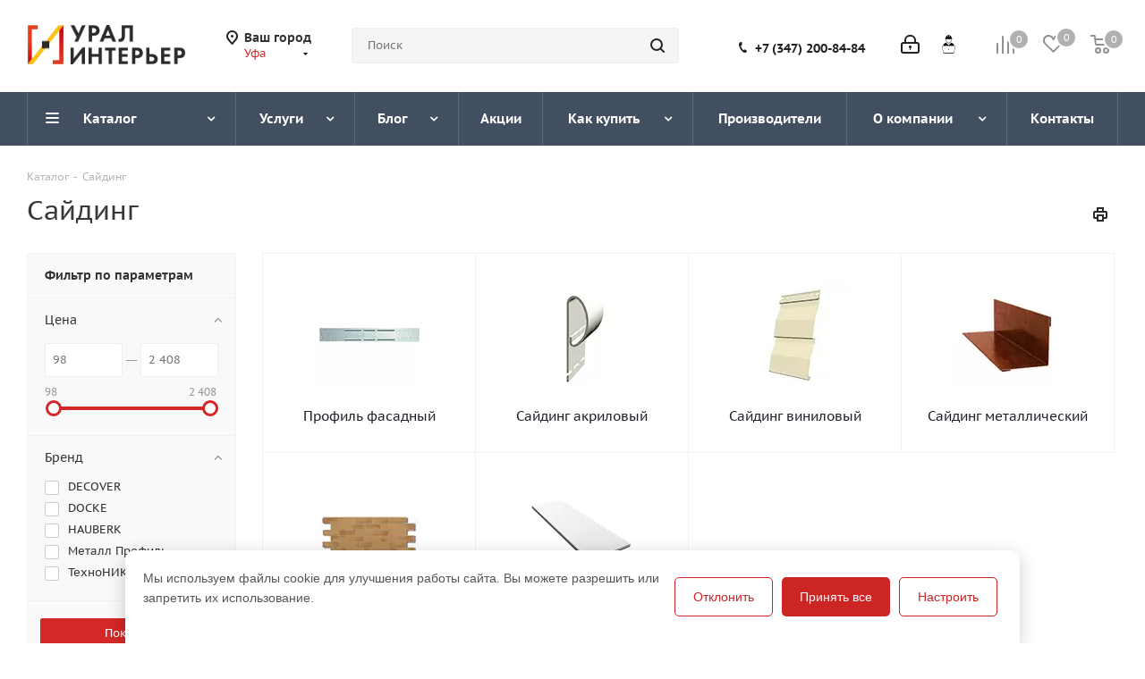

--- FILE ---
content_type: text/html; charset=UTF-8
request_url: https://ufa.uralint.ru/catalog/sayding/?PAGEN_1=2
body_size: 46607
content:
<!DOCTYPE html>
<html xmlns="https://www.w3.org/1999/xhtml" xml:lang="ru" lang="ru" >
<head><link rel="prev" href="https://ufa.uralint.ru/catalog/sayding/" /><link rel="canonical" href="https://ufa.uralint.ru/catalog/sayding/" /><link rel="next" href="https://ufa.uralint.ru/catalog/sayding/?PAGEN_1=3" />
<script data-skip-moving="true">(function(w, d, n) {var cl = "bx-core";var ht = d.documentElement;var htc = ht ? ht.className : undefined;if (htc === undefined || htc.indexOf(cl) !== -1){return;}var ua = n.userAgent;if (/(iPad;)|(iPhone;)/i.test(ua)){cl += " bx-ios";}else if (/Windows/i.test(ua)){cl += ' bx-win';}else if (/Macintosh/i.test(ua)){cl += " bx-mac";}else if (/Linux/i.test(ua) && !/Android/i.test(ua)){cl += " bx-linux";}else if (/Android/i.test(ua)){cl += " bx-android";}cl += (/(ipad|iphone|android|mobile|touch)/i.test(ua) ? " bx-touch" : " bx-no-touch");cl += w.devicePixelRatio && w.devicePixelRatio >= 2? " bx-retina": " bx-no-retina";var ieVersion = -1;if (/AppleWebKit/.test(ua)){cl += " bx-chrome";}else if (/Opera/.test(ua)){cl += " bx-opera";}else if (/Firefox/.test(ua)){cl += " bx-firefox";}ht.className = htc ? htc + " " + cl : cl;})(window, document, navigator);</script>
	<title>Сайдинг в Уфе: купить по выгодной цене в интернет-магазине УралИнтерьер</title>
	<meta name="viewport" content="initial-scale=1.0, width=device-width" />
	<meta name="HandheldFriendly" content="true" />
	<meta name="yes" content="yes" />
	<meta name="apple-mobile-web-app-status-bar-style" content="black" />
	<meta name="SKYPE_TOOLBAR" content="SKYPE_TOOLBAR_PARSER_COMPATIBLE" />
	<meta http-equiv="Content-Type" content="text/html; charset=UTF-8" />
<meta name="keywords" content="сайдинг купить цена продажа интернет-магазин оптом екатеринбург тюмень челябинск" />
<meta name="description" content="Интернет-магазин УралИнтерьер предлагает купить сайдинг в Уфе оптом и в розницу. Доступные цены, большой выбор, широкая география доставки." />










<link rel="shortcut icon" href="/upload/cssinliner_webp//favicon.webp" type="image/png" />
<link rel="apple-touch-icon" sizes="180x180" href="/upload/cssinliner_webp/include/apple-touch-icon.webp" />
<style>html {--border-radius:8px;--theme-base-color:#d42727;--theme-base-color-hue:0;--theme-base-color-saturation:69%;--theme-base-color-lightness:49%;--theme-base-opacity-color:#d427271a;--theme-more-color:#d42727;--theme-more-color-hue:0;--theme-more-color-saturation:69%;--theme-more-color-lightness:49%;--theme-lightness-hover-diff:6%;}</style>
<meta property="og:type" content="website" />
<meta property="og:image" content="https://ufa.uralint.ru/upload/CNext/4e8/4e842583646591f78ab8b803cb40c5a7.png" />
<link rel="image_src" href="https://ufa.uralint.ru/upload/CNext/4e8/4e842583646591f78ab8b803cb40c5a7.png"  />
<meta property="og:url" content="https://ufa.uralint.ru/catalog/sayding/?PAGEN_1=2" />



		<!--OWL-->
<!-- Global site tag (gtag.js) - Google Analytics -->
<!-- Yandex.Metrika counter -->  <noscript><div><img data-lazyload class="lazyload" src="[data-uri]" data-src="https://mc.yandex.ru/watch/25352918" style="position:absolute; left:-9999px;" alt="" /></div></noscript> <!-- /Yandex.Metrika counter -->
<link rel="icon" href="https://uralint.ru/favicon.ico" type="image/x-icon">

<link rel="preload" href="/bitrix/cache/css/s1_united_491/9c73450450f4150594f7c783729dc63c.css" as="style"><link href="/bitrix/cache/css/s1_united_491/9c73450450f4150594f7c783729dc63c.css"  rel="stylesheet" onerror="document.body.classList.add('agic_reload_css');" />
</head>
<body class="site_s1 fill_bg_n " id="main">
	<div id="panel"></div>
	
	
				<!--'start_frame_cache_basketitems-component-block'-->												<div id="ajax_basket"></div>
					<!--'end_frame_cache_basketitems-component-block'-->						
		
					
	<div class="wrapper1  header_bgdark with_left_block  catalog_page basket_normal basket_fill_DARK side_LEFT catalog_icons_Y banner_auto  mheader-v1 header-v5 regions_Y fill_N footer-v2 front-vindex3 mfixed_Y mfixed_view_always title-v1 with_phones ce_cmp with_lazy store_COMBINE_AMOUNT">
		
		<div class="header_wrap visible-lg visible-md title-v1">
			<header id="header">
				<div class="header-v5 header-wrapper">
	<div class="logo_and_menu-row">
		<div class="logo-row">
			<div class="maxwidth-theme">
				<div class="row">
					<div class="logo-block col-md-2 col-sm-3">
						<div class="logo">
							<a href="/"><img src="/upload/cssinliner_webp/CNext/4e8/4e842583646591f78ab8b803cb40c5a7.webp" alt="УралИнтерьер – интернет-магазин строительных материалов" title="УралИнтерьер – интернет-магазин строительных материалов" data-src="" /></a>						</div>
					</div>
											<div class="inline-block pull-left">
							<div class="top-description">
								<!--'start_frame_cache_header-regionality-block'-->	<div class="region_wrapper">
		<div class="city_title">Ваш город</div>
		<div class="js_city_chooser colored list" data-param-url="%2Fcatalog%2Fsayding%2F%3FPAGEN_1%3D2" data-param-form_id="city_chooser">
			<span>Уфа</span><span class="arrow"><i></i></span>

		</div>
		<div class="dropdown">
			<div class="wrap">
									<div class="more_item ">
						<span data-region_id="10" data-href="https://uralint.ru/catalog/sayding/?PAGEN_1=2">Екатеринбург</span>
					</div>
									<div class="more_item ">
						<span data-region_id="9" data-href="https://chel.uralint.ru/catalog/sayding/?PAGEN_1=2">Челябинск</span>
					</div>
									<div class="more_item ">
						<span data-region_id="256966" data-href="https://msk.uralint.ru/catalog/sayding/?PAGEN_1=2">Москва</span>
					</div>
									<div class="more_item ">
						<span data-region_id="58006" data-href="https://perm.uralint.ru/catalog/sayding/?PAGEN_1=2">Пермь</span>
					</div>
									<div class="more_item ">
						<span data-region_id="10489" data-href="https://tmn.uralint.ru/catalog/sayding/?PAGEN_1=2">Тюмень</span>
					</div>
									<div class="more_item current">
						<span data-region_id="10488" data-href="https://ufa.uralint.ru/catalog/sayding/?PAGEN_1=2">Уфа</span>
					</div>
							</div>
		</div>
			</div>
<!--'end_frame_cache_header-regionality-block'-->								</div>
							</div>
														<div class="col-md-2 search_wrap">
								<div class="search-block inner-table-block">
													<div class="search-wrapper">
				<div id="title-search_fixed">
					<form action="/catalog/" class="search">
						<div class="search-input-div">
							<input class="search-input" id="title-search-input_fixed" type="text" name="q" value="" placeholder="Поиск" size="20" maxlength="50" autocomplete="off" />
						</div>
						<div class="search-button-div">
							<button class="btn btn-search" type="submit" name="s" value="Найти"><i class="svg svg-search svg-black"></i></button>
							<span class="close-block inline-search-hide"><span class="svg svg-close close-icons"></span></span>
						</div>
					</form>
				</div>

                <!-- TEMP NOTIFICATION -->
                
			</div>
										</div>
								</div>
								<div class="right-icons pull-right">
									<div class="pull-right">
																	<!--'start_frame_cache_header-basket-with-compare-block1'-->															<span class="wrap_icon inner-table-block baskets">
										<!--noindex-->
			<a class="basket-link compare   big " href="/catalog/compare.php" title="Список сравниваемых элементов">
		<span class="js-basket-block"><i class="svg inline  svg-inline-compare big" aria-hidden="true" ><svg xmlns="http://www.w3.org/2000/svg" width="21" height="21" viewBox="0 0 21 21">
  <defs>
    <style>
      .comcls-1 {
        fill: #222;
        fill-rule: evenodd;
      }
    </style>
  </defs>
  <path class="comcls-1" d="M20,4h0a1,1,0,0,1,1,1V21H19V5A1,1,0,0,1,20,4ZM14,7h0a1,1,0,0,1,1,1V21H13V8A1,1,0,0,1,14,7ZM8,1A1,1,0,0,1,9,2V21H7V2A1,1,0,0,1,8,1ZM2,9H2a1,1,0,0,1,1,1V21H1V10A1,1,0,0,1,2,9ZM0,0H1V1H0V0ZM0,0H1V1H0V0Z"/>
</svg>
</i><span class="title dark_link">Сравнение</span><span class="count">0</span></span>
	</a>
	<!--/noindex-->										</span>
																		<!-- noindex -->
											<span class="wrap_icon inner-table-block baskets">
											<a rel="nofollow" class="basket-link delay  big " href="/basket/#delayed" title="Список отложенных товаров пуст">
							<span class="js-basket-block">
								<i class="svg inline  svg-inline-wish big" aria-hidden="true" ><svg xmlns="http://www.w3.org/2000/svg" width="22.969" height="21" viewBox="0 0 22.969 21">
  <defs>
    <style>
      .whcls-1 {
        fill: #222;
        fill-rule: evenodd;
      }
    </style>
  </defs>
  <path class="whcls-1" d="M21.028,10.68L11.721,20H11.339L2.081,10.79A6.19,6.19,0,0,1,6.178,0a6.118,6.118,0,0,1,5.383,3.259A6.081,6.081,0,0,1,23.032,6.147,6.142,6.142,0,0,1,21.028,10.68ZM19.861,9.172h0l-8.176,8.163H11.369L3.278,9.29l0.01-.009A4.276,4.276,0,0,1,6.277,1.986,4.2,4.2,0,0,1,9.632,3.676l0.012-.01,0.064,0.1c0.077,0.107.142,0.22,0.208,0.334l1.692,2.716,1.479-2.462a4.23,4.23,0,0,1,.39-0.65l0.036-.06L13.52,3.653a4.173,4.173,0,0,1,3.326-1.672A4.243,4.243,0,0,1,19.861,9.172ZM22,20h1v1H22V20Zm0,0h1v1H22V20Z" transform="translate(-0.031)"/>
</svg>
</i>								<span class="title dark_link">Отложенные</span>
								<span class="count">0</span>
							</span>
						</a>
											</span>
																<span class="wrap_icon inner-table-block baskets top_basket">
											<a rel="nofollow" class="basket-link basket   big " href="/basket/" title="Корзина пуста">
							<span class="js-basket-block">
								<i class="svg inline  svg-inline-basket big" aria-hidden="true" ><svg xmlns="http://www.w3.org/2000/svg" width="22" height="21" viewBox="0 0 22 21">
  <defs>
    <style>
      .ba_bb_cls-1 {
        fill: #222;
        fill-rule: evenodd;
      }
    </style>
  </defs>
  <path data-name="Ellipse 2 copy 6" class="ba_bb_cls-1" d="M1507,122l-0.99,1.009L1492,123l-1-1-1-9h-3a0.88,0.88,0,0,1-1-1,1.059,1.059,0,0,1,1.22-1h2.45c0.31,0,.63.006,0.63,0.006a1.272,1.272,0,0,1,1.4.917l0.41,3.077H1507l1,1v1ZM1492.24,117l0.43,3.995h12.69l0.82-4Zm2.27,7.989a3.5,3.5,0,1,1-3.5,3.5A3.495,3.495,0,0,1,1494.51,124.993Zm8.99,0a3.5,3.5,0,1,1-3.49,3.5A3.5,3.5,0,0,1,1503.5,124.993Zm-9,2.006a1.5,1.5,0,1,1-1.5,1.5A1.5,1.5,0,0,1,1494.5,127Zm9,0a1.5,1.5,0,1,1-1.5,1.5A1.5,1.5,0,0,1,1503.5,127Z" transform="translate(-1486 -111)"/>
</svg>
</i>																<span class="title dark_link">Корзина<span class="count">0</span></span>
																<span class="count">0</span>
							</span>
						</a>
						<span class="basket_hover_block loading_block loading_block_content"></span>
											</span>
										<!-- /noindex -->
							<!--'end_frame_cache_header-basket-with-compare-block1'-->												</div>
									<div class="pull-right">
										<div class="wrap_icon inner-table-block baskets"><a title="Для профессионалов" target="_blank" href="/b2bcabinet/"><img data-lazyload class="lazyload" style="    height: 25px; margin-top: -3px;" src="[data-uri]" data-src="/upload/cssinliner_webp/bitrix/templates/aspro_next/images/b2bcabinet.webp"></a></div>
									</div>
									<div class="pull-right">
										<div class="wrap_icon inner-table-block">
													
		<!--'start_frame_cache_header-auth-block1'-->							<!-- noindex --><a rel="nofollow" title="Мой кабинет" class="personal-link dark-color animate-load" data-event="jqm" data-param-type="auth" data-param-backurl="/catalog/sayding/?PAGEN_1=2" data-name="auth" href="/personal/"><i class="svg inline big svg-inline-cabinet" aria-hidden="true" title="Мой кабинет"><svg xmlns="http://www.w3.org/2000/svg" width="21" height="21" viewBox="0 0 21 21">
  <defs>
    <style>
      .loccls-1 {
        fill: #222;
        fill-rule: evenodd;
      }
    </style>
  </defs>
  <path data-name="Rounded Rectangle 110" class="loccls-1" d="M1433,132h-15a3,3,0,0,1-3-3v-7a3,3,0,0,1,3-3h1v-2a6,6,0,0,1,6-6h1a6,6,0,0,1,6,6v2h1a3,3,0,0,1,3,3v7A3,3,0,0,1,1433,132Zm-3-15a4,4,0,0,0-4-4h-1a4,4,0,0,0-4,4v2h9v-2Zm4,5a1,1,0,0,0-1-1h-15a1,1,0,0,0-1,1v7a1,1,0,0,0,1,1h15a1,1,0,0,0,1-1v-7Zm-8,3.9v1.6a0.5,0.5,0,1,1-1,0v-1.6A1.5,1.5,0,1,1,1426,125.9Z" transform="translate(-1415 -111)"/>
</svg>
</i></a><!-- /noindex -->									<!--'end_frame_cache_header-auth-block1'-->										</div>
								</div>
								<div class="pull-right">
									<div class="wrap_icon inner-table-block">
										<div class="phone-block">
																							<!--'start_frame_cache_common-phones-block-0'-->
	<div class="phone lg">
		<i class="svg svg-phone"></i>
		<a class="phone-block__item-link" rel="nofollow" href="tel:+73472008484">
			+7 (347) 200-84-84		</a>
					<div class="dropdown scrollbar">
				<div class="wrap">
											<div class="phone-block__item">
							<a class="phone-block__item-inner phone-block__item-link" rel="nofollow" href="tel:+73472008484">
								<span class="phone-block__item-text">
									+7 (347) 200-84-84									
																	</span>

															</a>
						</div>
									</div>
			</div>
			</div>
<!--'end_frame_cache_common-phones-block-0'-->																																				</div>
											</div>
										</div>
									</div>
								</div>
							</div>
						</div>					</div>
					<div class="menu-row middle-block bgdark">
						<div class="maxwidth-theme">
							<div class="row">
								<div class="col-md-12">
									<div class="menu-only">
										<nav class="mega-menu sliced">
														<div class="table-menu ">
		<table>
			<tr>
									
										<td class="menu-item unvisible dropdown catalog wide_menu  active">
						<div class="wrap">
							<a class="dropdown-toggle" href="/catalog/">
								<div>
																		Каталог									<div class="line-wrapper"><span class="line"></span></div>
								</div>
							</a>
															<span class="tail"></span>
								<div class="dropdown-menu ">
									
										<div class="customScrollbar scrollbar">
											<ul class="menu-wrapper " >
																																																			<li class="   has_img parent-items">
																																					<a href="/catalog/smesi/" title="Строительные смеси">
						<div class="menu_img"><img data-lazyload class="lazyload" src="[data-uri]" data-src="/upload/resize_cache/iblock/021/60_60_1/oeq1vg0tc3rq96skhvitj2lu1tthjanh.png" alt="Строительные смеси" title="Строительные смеси" /></div>
					</a>
										<a href="/catalog/smesi/" title="Строительные смеси"><span class="name">Строительные смеси</span></a>
																																														</li>
																																																			<li class="   has_img parent-items">
																																					<a href="/catalog/izolyatsiya/" title="Изоляционные материалы">
						<div class="menu_img"><img data-lazyload class="lazyload" src="[data-uri]" data-src="/upload/resize_cache/iblock/7a2/60_60_1/o0woppft8aaom1tlo38lj9uskrajwii6.png" alt="Изоляционные материалы" title="Изоляционные материалы" /></div>
					</a>
										<a href="/catalog/izolyatsiya/" title="Изоляционные материалы"><span class="name">Изоляционные материалы</span></a>
																																														</li>
																																																			<li class="   has_img parent-items">
																																					<a href="/catalog/plitka/" title="Керамическая плитка и керамогранит">
						<div class="menu_img"><img data-lazyload class="lazyload" src="[data-uri]" data-src="/upload/resize_cache/iblock/4b1/50_50_1/u3k6pydjpj0fg3ybdjvh88t615dz9n8u.png" alt="Керамическая плитка и керамогранит" title="Керамическая плитка и керамогранит" /></div>
					</a>
										<a href="/catalog/plitka/" title="Керамическая плитка и керамогранит"><span class="name">Керамическая плитка и керамогранит</span></a>
																																														</li>
																																																			<li class="   has_img parent-items">
																																					<a href="/catalog/klei/" title="Клеи">
						<div class="menu_img"><img data-lazyload class="lazyload" src="[data-uri]" data-src="/upload/cssinliner_webp/resize_cache/iblock/6d9/50_50_1/z3iuwsa852u7xscc79bdoe7kf5vbg4pt.webp" alt="Клеи" title="Клеи" /></div>
					</a>
										<a href="/catalog/klei/" title="Клеи"><span class="name">Клеи</span></a>
																																														</li>
																																																			<li class="   has_img parent-items">
																																					<a href="/catalog/krepezh/" title="Крепеж">
						<div class="menu_img"><img data-lazyload class="lazyload" src="[data-uri]" data-src="/upload/cssinliner_webp/resize_cache/iblock/c5d/50_50_1/ijueeu1lzs95y0zh7lq0icp8187k3ogc.webp" alt="Крепеж" title="Крепеж" /></div>
					</a>
										<a href="/catalog/krepezh/" title="Крепеж"><span class="name">Крепеж</span></a>
																																														</li>
																																																			<li class="   has_img parent-items">
																																					<a href="/catalog/krovelnye/" title="Кровельные материалы">
						<div class="menu_img"><img data-lazyload class="lazyload" src="[data-uri]" data-src="/upload/cssinliner_webp/resize_cache/iblock/8f3/50_50_1/gx7cp36leejj9h5x4t52de1tnew9epwv.webp" alt="Кровельные материалы" title="Кровельные материалы" /></div>
					</a>
										<a href="/catalog/krovelnye/" title="Кровельные материалы"><span class="name">Кровельные материалы</span></a>
																																														</li>
																																																			<li class="   has_img parent-items">
																																					<a href="/catalog/lkm/" title="Лакокрасочные материалы">
						<div class="menu_img"><img data-lazyload class="lazyload" src="[data-uri]" data-src="/upload/resize_cache/iblock/030/50_50_1/40q8a89ay59dgikrcmpxi3t06rc6dn8s.png" alt="Лакокрасочные материалы" title="Лакокрасочные материалы" /></div>
					</a>
										<a href="/catalog/lkm/" title="Лакокрасочные материалы"><span class="name">Лакокрасочные материалы</span></a>
																																														</li>
																																																			<li class="   has_img parent-items">
																																					<a href="/catalog/listovye/" title="Листовые материалы">
						<div class="menu_img"><img data-lazyload class="lazyload" src="[data-uri]" data-src="/upload/resize_cache/iblock/942/50_50_1/hbn8gr59oatq2pc38o7p6pmgj0vefc53.png" alt="Листовые материалы" title="Листовые материалы" /></div>
					</a>
										<a href="/catalog/listovye/" title="Листовые материалы"><span class="name">Листовые материалы</span></a>
																																														</li>
																																																			<li class="   has_img parent-items">
																																					<a href="/catalog/metall/" title="Металлопрокат">
						<div class="menu_img"><img data-lazyload class="lazyload" src="[data-uri]" data-src="/upload/resize_cache/iblock/aa9/50_50_1/cxfc2dbca0pxtpvq9ajphi0m2aofuk4d.png" alt="Металлопрокат" title="Металлопрокат" /></div>
					</a>
										<a href="/catalog/metall/" title="Металлопрокат"><span class="name">Металлопрокат</span></a>
																																														</li>
																																																			<li class="   has_img parent-items">
																																					<a href="/catalog/napolnye/" title="Напольные покрытия">
						<div class="menu_img"><img data-lazyload class="lazyload" src="[data-uri]" data-src="/upload/resize_cache/iblock/fd1/50_50_1/za23tmpnhluqhrf7zu5mc2trpgpov1fv.png" alt="Напольные покрытия" title="Напольные покрытия" /></div>
					</a>
										<a href="/catalog/napolnye/" title="Напольные покрытия"><span class="name">Напольные покрытия</span></a>
																																														</li>
																																																			<li class="   has_img parent-items">
																																					<a href="/catalog/oboi/" title="Обои">
						<div class="menu_img"><img data-lazyload class="lazyload" src="[data-uri]" data-src="/upload/cssinliner_webp/resize_cache/iblock/629/50_50_1/di6j17dis6r3ikzuavnxlekefwxl0ot7.webp" alt="Обои" title="Обои" /></div>
					</a>
										<a href="/catalog/oboi/" title="Обои"><span class="name">Обои</span></a>
																																														</li>
																																																			<li class="   has_img parent-items">
																																					<a href="/catalog/derevo/" title="Пиломатериалы">
						<div class="menu_img"><img data-lazyload class="lazyload" src="[data-uri]" data-src="/upload/resize_cache/iblock/978/50_50_1/5xsv5faq72kwaf24oo8hgq8iyueojgdx.png" alt="Пиломатериалы" title="Пиломатериалы" /></div>
					</a>
										<a href="/catalog/derevo/" title="Пиломатериалы"><span class="name">Пиломатериалы</span></a>
																																														</li>
																																																			<li class="   has_img parent-items">
																																					<a href="/catalog/potolki/" title="Потолки подвесные">
						<div class="menu_img"><img data-lazyload class="lazyload" src="[data-uri]" data-src="/upload/cssinliner_webp/resize_cache/iblock/d0d/50_50_1/76szriyf707s8nmtfk6ltx5c043vgw7d.webp" alt="Потолки подвесные" title="Потолки подвесные" /></div>
					</a>
										<a href="/catalog/potolki/" title="Потолки подвесные"><span class="name">Потолки подвесные</span></a>
																																														</li>
																																																			<li class="   has_img parent-items">
																																					<a href="/catalog/profil/" title="Профиль">
						<div class="menu_img"><img data-lazyload class="lazyload" src="[data-uri]" data-src="/upload/cssinliner_webp/resize_cache/iblock/a19/50_50_1/o03xs01uqrtnsov1a5pio9ny9hr70j1g.webp" alt="Профиль" title="Профиль" /></div>
					</a>
										<a href="/catalog/profil/" title="Профиль"><span class="name">Профиль</span></a>
																																														</li>
																																																			<li class="  active has_img parent-items">
																																					<a href="/catalog/sayding/" title="Сайдинг">
						<div class="menu_img"><img data-lazyload class="lazyload" src="[data-uri]" data-src="/upload/cssinliner_webp/resize_cache/iblock/7ea/50_50_1/6cr8jtur1a51a1ve3017mm9ui905j49d.webp" alt="Сайдинг" title="Сайдинг" /></div>
					</a>
										<a href="/catalog/sayding/" title="Сайдинг"><span class="name">Сайдинг</span></a>
																																														</li>
																																																			<li class="   has_img parent-items">
																																					<a href="/catalog/santekh/" title="Сантехника">
						<div class="menu_img"><img data-lazyload class="lazyload" src="[data-uri]" data-src="/upload/resize_cache/iblock/ca8/50_50_1/ohsjj0w537fs0xfw9hgbd7vnyi1z1i5m.png" alt="Сантехника" title="Сантехника" /></div>
					</a>
										<a href="/catalog/santekh/" title="Сантехника"><span class="name">Сантехника</span></a>
																																														</li>
																																																			<li class="   has_img parent-items">
																																					<a href="/catalog/zashchita/" title="Средства защиты">
						<div class="menu_img"><img data-lazyload class="lazyload" src="[data-uri]" data-src="/upload/resize_cache/iblock/13e/50_50_1/a59x4or6ow0r5tl5jaf025e08es9fpc3.png" alt="Средства защиты" title="Средства защиты" /></div>
					</a>
										<a href="/catalog/zashchita/" title="Средства защиты"><span class="name">Средства защиты</span></a>
																																														</li>
																																																			<li class="   has_img parent-items">
																																					<a href="/catalog/stenovye/" title="Стеновые материалы">
						<div class="menu_img"><img data-lazyload class="lazyload" src="[data-uri]" data-src="/upload/cssinliner_webp/resize_cache/iblock/d3e/50_50_1/u5cryry4novgarkoedwghwr5sd83tjuw.webp" alt="Стеновые материалы" title="Стеновые материалы" /></div>
					</a>
										<a href="/catalog/stenovye/" title="Стеновые материалы"><span class="name">Стеновые материалы</span></a>
																																														</li>
																																																			<li class="   has_img parent-items">
																																					<a href="/catalog/stenovye_paneli/" title="Стеновые панели">
						<div class="menu_img"><img data-lazyload class="lazyload" src="[data-uri]" data-src="/upload/resize_cache/iblock/5f1/50_50_1/1gv96dppfrsc9ck3edm0wxxvbdu1lbu5.png" alt="Стеновые панели" title="Стеновые панели" /></div>
					</a>
										<a href="/catalog/stenovye_paneli/" title="Стеновые панели"><span class="name">Стеновые панели</span></a>
																																														</li>
																																																			<li class="   has_img parent-items">
																																					<a href="/catalog/instrument/" title="Строительный инструмент">
						<div class="menu_img"><img data-lazyload class="lazyload" src="[data-uri]" data-src="/upload/resize_cache/iblock/df4/50_50_1/du5t2rw2uiwlranbbxs6oe08ya825tv1.png" alt="Строительный инструмент" title="Строительный инструмент" /></div>
					</a>
										<a href="/catalog/instrument/" title="Строительный инструмент"><span class="name">Строительный инструмент</span></a>
																																														</li>
																																																			<li class="   has_img parent-items">
																																					<a href="/catalog/sypuchie/" title="Сыпучие материалы">
						<div class="menu_img"><img data-lazyload class="lazyload" src="[data-uri]" data-src="/upload/resize_cache/iblock/ef5/50_50_1/p2k04p2rj1g4hkaaghrqnrpmpy2y4zwu.png" alt="Сыпучие материалы" title="Сыпучие материалы" /></div>
					</a>
										<a href="/catalog/sypuchie/" title="Сыпучие материалы"><span class="name">Сыпучие материалы</span></a>
																																														</li>
																																																			<li class="   has_img parent-items">
																																					<a href="/catalog/trotuar/" title="Тротуарная плитка">
						<div class="menu_img"><img data-lazyload class="lazyload" src="[data-uri]" data-src="/upload/cssinliner_webp/resize_cache/iblock/21e/50_50_1/fy9dexggpnp39crsdjdkgde9wxyddapo.webp" alt="Тротуарная плитка" title="Тротуарная плитка" /></div>
					</a>
										<a href="/catalog/trotuar/" title="Тротуарная плитка"><span class="name">Тротуарная плитка</span></a>
																																														</li>
																																																			<li class="   has_img parent-items">
																																					<a href="/catalog/dveri/" title="Двери">
						<div class="menu_img"><img data-lazyload class="lazyload" src="[data-uri]" data-src="/upload/resize_cache/iblock/d3d/50_50_1/dmmmrxh9lum835l13qnvxru4js21iqxq.png" alt="Двери" title="Двери" /></div>
					</a>
										<a href="/catalog/dveri/" title="Двери"><span class="name">Двери</span></a>
																																														</li>
																																																			<li class="   has_img parent-items">
																																					<a href="/catalog/teplo/" title="Утеплитель">
						<div class="menu_img"><img data-lazyload class="lazyload" src="[data-uri]" data-src="/upload/cssinliner_webp/resize_cache/iblock/a3e/50_50_1/zc91xlc7ufzpaxgb5i2fpva3eo1d5e6a.webp" alt="Утеплитель" title="Утеплитель" /></div>
					</a>
										<a href="/catalog/teplo/" title="Утеплитель"><span class="name">Утеплитель</span></a>
																																														</li>
																																																			<li class="   has_img parent-items">
																																					<a href="/catalog/einstrument/" title="Электроинструмент">
						<div class="menu_img"><img data-lazyload class="lazyload" src="[data-uri]" data-src="/upload/cssinliner_webp/resize_cache/iblock/779/60_60_1/c74q6qowsi0u1audsa1avdj3rk23jh7k.webp" alt="Электроинструмент" title="Электроинструмент" /></div>
					</a>
										<a href="/catalog/einstrument/" title="Электроинструмент"><span class="name">Электроинструмент</span></a>
																																														</li>
																																																			<li class="   has_img parent-items">
																																					<a href="/catalog/elektrotekhnicheskaya_produktsiya/" title="Электротехническая продукция">
						<div class="menu_img"><img data-lazyload class="lazyload" src="[data-uri]" data-src="/upload/resize_cache/iblock/aa9/60_60_1/cxfc2dbca0pxtpvq9ajphi0m2aofuk4d.png" alt="Электротехническая продукция" title="Электротехническая продукция" /></div>
					</a>
										<a href="/catalog/elektrotekhnicheskaya_produktsiya/" title="Электротехническая продукция"><span class="name">Электротехническая продукция</span></a>
																																														</li>
																							</ul>
										</div>

									
								</div>
													</div>
					</td>
									
										<td class="menu-item unvisible dropdown   ">
						<div class="wrap">
							<a class="dropdown-toggle" href="/services/">
								<div>
																		Услуги									<div class="line-wrapper"><span class="line"></span></div>
								</div>
							</a>
															<span class="tail"></span>
								<div class="dropdown-menu ">
									
										<div class="customScrollbar scrollbar">
											<ul class="menu-wrapper " >
																																																			<li class="    parent-items">
																																			<a href="/services/gruzchiki/" title="Грузчики"><span class="name">Грузчики</span></a>
																																														</li>
																																																			<li class="    parent-items">
																																			<a href="/services/peregruzka/" title="Перегрузка"><span class="name">Перегрузка</span></a>
																																														</li>
																																																			<li class="    parent-items">
																																			<a href="/services/dostavka/" title="Доставка стройматериалов"><span class="name">Доставка стройматериалов</span></a>
																																														</li>
																																																			<li class="    parent-items">
																																			<a href="/services/raspilovka/" title="Распиловка"><span class="name">Распиловка</span></a>
																																														</li>
																																																			<li class="    parent-items">
																																			<a href="/services/kolerovka/" title="Колеровка"><span class="name">Колеровка</span></a>
																																														</li>
																							</ul>
										</div>

									
								</div>
													</div>
					</td>
									
										<td class="menu-item unvisible dropdown   ">
						<div class="wrap">
							<a class="dropdown-toggle" href="/blog/">
								<div>
																		Блог									<div class="line-wrapper"><span class="line"></span></div>
								</div>
							</a>
															<span class="tail"></span>
								<div class="dropdown-menu ">
									
										<div class="customScrollbar scrollbar">
											<ul class="menu-wrapper " >
																																																			<li class="    parent-items">
																																			<a href="/info/faq/" title="Вопрос-ответ"><span class="name">Вопрос-ответ</span></a>
																																														</li>
																							</ul>
										</div>

									
								</div>
													</div>
					</td>
									
										<td class="menu-item unvisible    ">
						<div class="wrap">
							<a class="" href="/sale/">
								<div>
																		Акции									<div class="line-wrapper"><span class="line"></span></div>
								</div>
							</a>
													</div>
					</td>
									
										<td class="menu-item unvisible dropdown   ">
						<div class="wrap">
							<a class="dropdown-toggle" href="/help/">
								<div>
																		Как купить									<div class="line-wrapper"><span class="line"></span></div>
								</div>
							</a>
															<span class="tail"></span>
								<div class="dropdown-menu ">
									
										<div class="customScrollbar scrollbar">
											<ul class="menu-wrapper " >
																																																			<li class="    parent-items">
																																			<a href="/help/payment/" title="Условия оплаты"><span class="name">Условия оплаты</span></a>
																																														</li>
																																																			<li class="    parent-items">
																																			<a href="/help/delivery/" title="Условия доставки"><span class="name">Условия доставки</span></a>
																																														</li>
																																																			<li class="    parent-items">
																																			<a href="/help/warranty/" title="Гарантия на товар"><span class="name">Гарантия на товар</span></a>
																																														</li>
																							</ul>
										</div>

									
								</div>
													</div>
					</td>
									
										<td class="menu-item unvisible    ">
						<div class="wrap">
							<a class="" href="/info/brands/">
								<div>
																		Производители									<div class="line-wrapper"><span class="line"></span></div>
								</div>
							</a>
													</div>
					</td>
									
										<td class="menu-item unvisible dropdown   ">
						<div class="wrap">
							<a class="dropdown-toggle" href="/company/">
								<div>
																		О компании									<div class="line-wrapper"><span class="line"></span></div>
								</div>
							</a>
															<span class="tail"></span>
								<div class="dropdown-menu ">
									
										<div class="customScrollbar scrollbar">
											<ul class="menu-wrapper " >
																																																			<li class="    parent-items">
																																			<a href="/company/news/" title="Новости"><span class="name">Новости</span></a>
																																														</li>
																																																			<li class="    parent-items">
																																			<a href="/company/reviews/" title="Отзывы"><span class="name">Отзывы</span></a>
																																														</li>
																																																			<li class="    parent-items">
																																			<a href="/vacancy/" title="Вакансии"><span class="name">Вакансии</span></a>
																																														</li>
																							</ul>
										</div>

									
								</div>
													</div>
					</td>
									
										<td class="menu-item unvisible    ">
						<div class="wrap">
							<a class="" href="/contacts/">
								<div>
																		Контакты									<div class="line-wrapper"><span class="line"></span></div>
								</div>
							</a>
													</div>
					</td>
				
				<td class="menu-item dropdown js-dropdown nosave unvisible">
					<div class="wrap">
						<a class="dropdown-toggle more-items" href="#">
							<span>Ещё</span>
						</a>
						<span class="tail"></span>
						<ul class="dropdown-menu"></ul>
					</div>
				</td>

			</tr>
		</table>
	</div>
											</nav>
										</div>
									</div>
								</div>
							</div>
						</div>
						<div class="line-row visible-xs"></div>
					</div>			</header>
		</div>

					<div id="headerfixed">
				<div class="maxwidth-theme">
	<div class="logo-row v2 row margin0 menu-row">
		<div class="inner-table-block nopadding logo-block">
			<div class="logo">
				<a href="/"><img src="/upload/cssinliner_webp/CNext/4e8/4e842583646591f78ab8b803cb40c5a7.webp" alt="УралИнтерьер – интернет-магазин строительных материалов" title="УралИнтерьер – интернет-магазин строительных материалов" data-src="" /></a>			</div>
		</div>
		<div class="inner-table-block menu-block">
			<div class="navs table-menu js-nav">
								<nav class="mega-menu sliced">
					<!-- noindex -->
							<div class="table-menu ">
		<table>
			<tr>
									
										<td class="menu-item unvisible dropdown catalog wide_menu  active">
						<div class="wrap">
							<a class="dropdown-toggle" href="/catalog/">
								<div>
																		Каталог									<div class="line-wrapper"><span class="line"></span></div>
								</div>
							</a>
															<span class="tail"></span>
								<div class="dropdown-menu ">
									
										<div class="customScrollbar scrollbar">
											<ul class="menu-wrapper " >
																																																			<li class="   has_img parent-items">
																																					<a href="/catalog/smesi/" title="Строительные смеси">
						<div class="menu_img"><img data-lazyload class="lazyload" src="[data-uri]" data-src="/upload/resize_cache/iblock/021/60_60_1/oeq1vg0tc3rq96skhvitj2lu1tthjanh.png" alt="Строительные смеси" title="Строительные смеси" /></div>
					</a>
										<a href="/catalog/smesi/" title="Строительные смеси"><span class="name">Строительные смеси</span></a>
																																														</li>
																																																			<li class="   has_img parent-items">
																																					<a href="/catalog/izolyatsiya/" title="Изоляционные материалы">
						<div class="menu_img"><img data-lazyload class="lazyload" src="[data-uri]" data-src="/upload/resize_cache/iblock/7a2/60_60_1/o0woppft8aaom1tlo38lj9uskrajwii6.png" alt="Изоляционные материалы" title="Изоляционные материалы" /></div>
					</a>
										<a href="/catalog/izolyatsiya/" title="Изоляционные материалы"><span class="name">Изоляционные материалы</span></a>
																																														</li>
																																																			<li class="   has_img parent-items">
																																					<a href="/catalog/plitka/" title="Керамическая плитка и керамогранит">
						<div class="menu_img"><img data-lazyload class="lazyload" src="[data-uri]" data-src="/upload/resize_cache/iblock/4b1/50_50_1/u3k6pydjpj0fg3ybdjvh88t615dz9n8u.png" alt="Керамическая плитка и керамогранит" title="Керамическая плитка и керамогранит" /></div>
					</a>
										<a href="/catalog/plitka/" title="Керамическая плитка и керамогранит"><span class="name">Керамическая плитка и керамогранит</span></a>
																																														</li>
																																																			<li class="   has_img parent-items">
																																					<a href="/catalog/klei/" title="Клеи">
						<div class="menu_img"><img data-lazyload class="lazyload" src="[data-uri]" data-src="/upload/cssinliner_webp/resize_cache/iblock/6d9/50_50_1/z3iuwsa852u7xscc79bdoe7kf5vbg4pt.webp" alt="Клеи" title="Клеи" /></div>
					</a>
										<a href="/catalog/klei/" title="Клеи"><span class="name">Клеи</span></a>
																																														</li>
																																																			<li class="   has_img parent-items">
																																					<a href="/catalog/krepezh/" title="Крепеж">
						<div class="menu_img"><img data-lazyload class="lazyload" src="[data-uri]" data-src="/upload/cssinliner_webp/resize_cache/iblock/c5d/50_50_1/ijueeu1lzs95y0zh7lq0icp8187k3ogc.webp" alt="Крепеж" title="Крепеж" /></div>
					</a>
										<a href="/catalog/krepezh/" title="Крепеж"><span class="name">Крепеж</span></a>
																																														</li>
																																																			<li class="   has_img parent-items">
																																					<a href="/catalog/krovelnye/" title="Кровельные материалы">
						<div class="menu_img"><img data-lazyload class="lazyload" src="[data-uri]" data-src="/upload/cssinliner_webp/resize_cache/iblock/8f3/50_50_1/gx7cp36leejj9h5x4t52de1tnew9epwv.webp" alt="Кровельные материалы" title="Кровельные материалы" /></div>
					</a>
										<a href="/catalog/krovelnye/" title="Кровельные материалы"><span class="name">Кровельные материалы</span></a>
																																														</li>
																																																			<li class="   has_img parent-items">
																																					<a href="/catalog/lkm/" title="Лакокрасочные материалы">
						<div class="menu_img"><img data-lazyload class="lazyload" src="[data-uri]" data-src="/upload/resize_cache/iblock/030/50_50_1/40q8a89ay59dgikrcmpxi3t06rc6dn8s.png" alt="Лакокрасочные материалы" title="Лакокрасочные материалы" /></div>
					</a>
										<a href="/catalog/lkm/" title="Лакокрасочные материалы"><span class="name">Лакокрасочные материалы</span></a>
																																														</li>
																																																			<li class="   has_img parent-items">
																																					<a href="/catalog/listovye/" title="Листовые материалы">
						<div class="menu_img"><img data-lazyload class="lazyload" src="[data-uri]" data-src="/upload/resize_cache/iblock/942/50_50_1/hbn8gr59oatq2pc38o7p6pmgj0vefc53.png" alt="Листовые материалы" title="Листовые материалы" /></div>
					</a>
										<a href="/catalog/listovye/" title="Листовые материалы"><span class="name">Листовые материалы</span></a>
																																														</li>
																																																			<li class="   has_img parent-items">
																																					<a href="/catalog/metall/" title="Металлопрокат">
						<div class="menu_img"><img data-lazyload class="lazyload" src="[data-uri]" data-src="/upload/resize_cache/iblock/aa9/50_50_1/cxfc2dbca0pxtpvq9ajphi0m2aofuk4d.png" alt="Металлопрокат" title="Металлопрокат" /></div>
					</a>
										<a href="/catalog/metall/" title="Металлопрокат"><span class="name">Металлопрокат</span></a>
																																														</li>
																																																			<li class="   has_img parent-items">
																																					<a href="/catalog/napolnye/" title="Напольные покрытия">
						<div class="menu_img"><img data-lazyload class="lazyload" src="[data-uri]" data-src="/upload/resize_cache/iblock/fd1/50_50_1/za23tmpnhluqhrf7zu5mc2trpgpov1fv.png" alt="Напольные покрытия" title="Напольные покрытия" /></div>
					</a>
										<a href="/catalog/napolnye/" title="Напольные покрытия"><span class="name">Напольные покрытия</span></a>
																																														</li>
																																																			<li class="   has_img parent-items">
																																					<a href="/catalog/oboi/" title="Обои">
						<div class="menu_img"><img data-lazyload class="lazyload" src="[data-uri]" data-src="/upload/cssinliner_webp/resize_cache/iblock/629/50_50_1/di6j17dis6r3ikzuavnxlekefwxl0ot7.webp" alt="Обои" title="Обои" /></div>
					</a>
										<a href="/catalog/oboi/" title="Обои"><span class="name">Обои</span></a>
																																														</li>
																																																			<li class="   has_img parent-items">
																																					<a href="/catalog/derevo/" title="Пиломатериалы">
						<div class="menu_img"><img data-lazyload class="lazyload" src="[data-uri]" data-src="/upload/resize_cache/iblock/978/50_50_1/5xsv5faq72kwaf24oo8hgq8iyueojgdx.png" alt="Пиломатериалы" title="Пиломатериалы" /></div>
					</a>
										<a href="/catalog/derevo/" title="Пиломатериалы"><span class="name">Пиломатериалы</span></a>
																																														</li>
																																																			<li class="   has_img parent-items">
																																					<a href="/catalog/potolki/" title="Потолки подвесные">
						<div class="menu_img"><img data-lazyload class="lazyload" src="[data-uri]" data-src="/upload/cssinliner_webp/resize_cache/iblock/d0d/50_50_1/76szriyf707s8nmtfk6ltx5c043vgw7d.webp" alt="Потолки подвесные" title="Потолки подвесные" /></div>
					</a>
										<a href="/catalog/potolki/" title="Потолки подвесные"><span class="name">Потолки подвесные</span></a>
																																														</li>
																																																			<li class="   has_img parent-items">
																																					<a href="/catalog/profil/" title="Профиль">
						<div class="menu_img"><img data-lazyload class="lazyload" src="[data-uri]" data-src="/upload/cssinliner_webp/resize_cache/iblock/a19/50_50_1/o03xs01uqrtnsov1a5pio9ny9hr70j1g.webp" alt="Профиль" title="Профиль" /></div>
					</a>
										<a href="/catalog/profil/" title="Профиль"><span class="name">Профиль</span></a>
																																														</li>
																																																			<li class="  active has_img parent-items">
																																					<a href="/catalog/sayding/" title="Сайдинг">
						<div class="menu_img"><img data-lazyload class="lazyload" src="[data-uri]" data-src="/upload/cssinliner_webp/resize_cache/iblock/7ea/50_50_1/6cr8jtur1a51a1ve3017mm9ui905j49d.webp" alt="Сайдинг" title="Сайдинг" /></div>
					</a>
										<a href="/catalog/sayding/" title="Сайдинг"><span class="name">Сайдинг</span></a>
																																														</li>
																																																			<li class="   has_img parent-items">
																																					<a href="/catalog/santekh/" title="Сантехника">
						<div class="menu_img"><img data-lazyload class="lazyload" src="[data-uri]" data-src="/upload/resize_cache/iblock/ca8/50_50_1/ohsjj0w537fs0xfw9hgbd7vnyi1z1i5m.png" alt="Сантехника" title="Сантехника" /></div>
					</a>
										<a href="/catalog/santekh/" title="Сантехника"><span class="name">Сантехника</span></a>
																																														</li>
																																																			<li class="   has_img parent-items">
																																					<a href="/catalog/zashchita/" title="Средства защиты">
						<div class="menu_img"><img data-lazyload class="lazyload" src="[data-uri]" data-src="/upload/resize_cache/iblock/13e/50_50_1/a59x4or6ow0r5tl5jaf025e08es9fpc3.png" alt="Средства защиты" title="Средства защиты" /></div>
					</a>
										<a href="/catalog/zashchita/" title="Средства защиты"><span class="name">Средства защиты</span></a>
																																														</li>
																																																			<li class="   has_img parent-items">
																																					<a href="/catalog/stenovye/" title="Стеновые материалы">
						<div class="menu_img"><img data-lazyload class="lazyload" src="[data-uri]" data-src="/upload/cssinliner_webp/resize_cache/iblock/d3e/50_50_1/u5cryry4novgarkoedwghwr5sd83tjuw.webp" alt="Стеновые материалы" title="Стеновые материалы" /></div>
					</a>
										<a href="/catalog/stenovye/" title="Стеновые материалы"><span class="name">Стеновые материалы</span></a>
																																														</li>
																																																			<li class="   has_img parent-items">
																																					<a href="/catalog/stenovye_paneli/" title="Стеновые панели">
						<div class="menu_img"><img data-lazyload class="lazyload" src="[data-uri]" data-src="/upload/resize_cache/iblock/5f1/50_50_1/1gv96dppfrsc9ck3edm0wxxvbdu1lbu5.png" alt="Стеновые панели" title="Стеновые панели" /></div>
					</a>
										<a href="/catalog/stenovye_paneli/" title="Стеновые панели"><span class="name">Стеновые панели</span></a>
																																														</li>
																																																			<li class="   has_img parent-items">
																																					<a href="/catalog/instrument/" title="Строительный инструмент">
						<div class="menu_img"><img data-lazyload class="lazyload" src="[data-uri]" data-src="/upload/resize_cache/iblock/df4/50_50_1/du5t2rw2uiwlranbbxs6oe08ya825tv1.png" alt="Строительный инструмент" title="Строительный инструмент" /></div>
					</a>
										<a href="/catalog/instrument/" title="Строительный инструмент"><span class="name">Строительный инструмент</span></a>
																																														</li>
																																																			<li class="   has_img parent-items">
																																					<a href="/catalog/sypuchie/" title="Сыпучие материалы">
						<div class="menu_img"><img data-lazyload class="lazyload" src="[data-uri]" data-src="/upload/resize_cache/iblock/ef5/50_50_1/p2k04p2rj1g4hkaaghrqnrpmpy2y4zwu.png" alt="Сыпучие материалы" title="Сыпучие материалы" /></div>
					</a>
										<a href="/catalog/sypuchie/" title="Сыпучие материалы"><span class="name">Сыпучие материалы</span></a>
																																														</li>
																																																			<li class="   has_img parent-items">
																																					<a href="/catalog/trotuar/" title="Тротуарная плитка">
						<div class="menu_img"><img data-lazyload class="lazyload" src="[data-uri]" data-src="/upload/cssinliner_webp/resize_cache/iblock/21e/50_50_1/fy9dexggpnp39crsdjdkgde9wxyddapo.webp" alt="Тротуарная плитка" title="Тротуарная плитка" /></div>
					</a>
										<a href="/catalog/trotuar/" title="Тротуарная плитка"><span class="name">Тротуарная плитка</span></a>
																																														</li>
																																																			<li class="   has_img parent-items">
																																					<a href="/catalog/dveri/" title="Двери">
						<div class="menu_img"><img data-lazyload class="lazyload" src="[data-uri]" data-src="/upload/resize_cache/iblock/d3d/50_50_1/dmmmrxh9lum835l13qnvxru4js21iqxq.png" alt="Двери" title="Двери" /></div>
					</a>
										<a href="/catalog/dveri/" title="Двери"><span class="name">Двери</span></a>
																																														</li>
																																																			<li class="   has_img parent-items">
																																					<a href="/catalog/teplo/" title="Утеплитель">
						<div class="menu_img"><img data-lazyload class="lazyload" src="[data-uri]" data-src="/upload/cssinliner_webp/resize_cache/iblock/a3e/50_50_1/zc91xlc7ufzpaxgb5i2fpva3eo1d5e6a.webp" alt="Утеплитель" title="Утеплитель" /></div>
					</a>
										<a href="/catalog/teplo/" title="Утеплитель"><span class="name">Утеплитель</span></a>
																																														</li>
																																																			<li class="   has_img parent-items">
																																					<a href="/catalog/einstrument/" title="Электроинструмент">
						<div class="menu_img"><img data-lazyload class="lazyload" src="[data-uri]" data-src="/upload/cssinliner_webp/resize_cache/iblock/779/60_60_1/c74q6qowsi0u1audsa1avdj3rk23jh7k.webp" alt="Электроинструмент" title="Электроинструмент" /></div>
					</a>
										<a href="/catalog/einstrument/" title="Электроинструмент"><span class="name">Электроинструмент</span></a>
																																														</li>
																																																			<li class="   has_img parent-items">
																																					<a href="/catalog/elektrotekhnicheskaya_produktsiya/" title="Электротехническая продукция">
						<div class="menu_img"><img data-lazyload class="lazyload" src="[data-uri]" data-src="/upload/resize_cache/iblock/aa9/60_60_1/cxfc2dbca0pxtpvq9ajphi0m2aofuk4d.png" alt="Электротехническая продукция" title="Электротехническая продукция" /></div>
					</a>
										<a href="/catalog/elektrotekhnicheskaya_produktsiya/" title="Электротехническая продукция"><span class="name">Электротехническая продукция</span></a>
																																														</li>
																							</ul>
										</div>

									
								</div>
													</div>
					</td>
									
										<td class="menu-item unvisible dropdown   ">
						<div class="wrap">
							<a class="dropdown-toggle" href="/services/">
								<div>
																		Услуги									<div class="line-wrapper"><span class="line"></span></div>
								</div>
							</a>
															<span class="tail"></span>
								<div class="dropdown-menu ">
									
										<div class="customScrollbar scrollbar">
											<ul class="menu-wrapper " >
																																																			<li class="    parent-items">
																																			<a href="/services/gruzchiki/" title="Грузчики"><span class="name">Грузчики</span></a>
																																														</li>
																																																			<li class="    parent-items">
																																			<a href="/services/peregruzka/" title="Перегрузка"><span class="name">Перегрузка</span></a>
																																														</li>
																																																			<li class="    parent-items">
																																			<a href="/services/dostavka/" title="Доставка стройматериалов"><span class="name">Доставка стройматериалов</span></a>
																																														</li>
																																																			<li class="    parent-items">
																																			<a href="/services/raspilovka/" title="Распиловка"><span class="name">Распиловка</span></a>
																																														</li>
																																																			<li class="    parent-items">
																																			<a href="/services/kolerovka/" title="Колеровка"><span class="name">Колеровка</span></a>
																																														</li>
																							</ul>
										</div>

									
								</div>
													</div>
					</td>
									
										<td class="menu-item unvisible dropdown   ">
						<div class="wrap">
							<a class="dropdown-toggle" href="/blog/">
								<div>
																		Блог									<div class="line-wrapper"><span class="line"></span></div>
								</div>
							</a>
															<span class="tail"></span>
								<div class="dropdown-menu ">
									
										<div class="customScrollbar scrollbar">
											<ul class="menu-wrapper " >
																																																			<li class="    parent-items">
																																			<a href="/info/faq/" title="Вопрос-ответ"><span class="name">Вопрос-ответ</span></a>
																																														</li>
																							</ul>
										</div>

									
								</div>
													</div>
					</td>
									
										<td class="menu-item unvisible    ">
						<div class="wrap">
							<a class="" href="/sale/">
								<div>
																		Акции									<div class="line-wrapper"><span class="line"></span></div>
								</div>
							</a>
													</div>
					</td>
									
										<td class="menu-item unvisible dropdown   ">
						<div class="wrap">
							<a class="dropdown-toggle" href="/help/">
								<div>
																		Как купить									<div class="line-wrapper"><span class="line"></span></div>
								</div>
							</a>
															<span class="tail"></span>
								<div class="dropdown-menu ">
									
										<div class="customScrollbar scrollbar">
											<ul class="menu-wrapper " >
																																																			<li class="    parent-items">
																																			<a href="/help/payment/" title="Условия оплаты"><span class="name">Условия оплаты</span></a>
																																														</li>
																																																			<li class="    parent-items">
																																			<a href="/help/delivery/" title="Условия доставки"><span class="name">Условия доставки</span></a>
																																														</li>
																																																			<li class="    parent-items">
																																			<a href="/help/warranty/" title="Гарантия на товар"><span class="name">Гарантия на товар</span></a>
																																														</li>
																							</ul>
										</div>

									
								</div>
													</div>
					</td>
									
										<td class="menu-item unvisible    ">
						<div class="wrap">
							<a class="" href="/info/brands/">
								<div>
																		Производители									<div class="line-wrapper"><span class="line"></span></div>
								</div>
							</a>
													</div>
					</td>
									
										<td class="menu-item unvisible dropdown   ">
						<div class="wrap">
							<a class="dropdown-toggle" href="/company/">
								<div>
																		О компании									<div class="line-wrapper"><span class="line"></span></div>
								</div>
							</a>
															<span class="tail"></span>
								<div class="dropdown-menu ">
									
										<div class="customScrollbar scrollbar">
											<ul class="menu-wrapper " >
																																																			<li class="    parent-items">
																																			<a href="/company/news/" title="Новости"><span class="name">Новости</span></a>
																																														</li>
																																																			<li class="    parent-items">
																																			<a href="/company/reviews/" title="Отзывы"><span class="name">Отзывы</span></a>
																																														</li>
																																																			<li class="    parent-items">
																																			<a href="/vacancy/" title="Вакансии"><span class="name">Вакансии</span></a>
																																														</li>
																							</ul>
										</div>

									
								</div>
													</div>
					</td>
									
										<td class="menu-item unvisible    ">
						<div class="wrap">
							<a class="" href="/contacts/">
								<div>
																		Контакты									<div class="line-wrapper"><span class="line"></span></div>
								</div>
							</a>
													</div>
					</td>
				
				<td class="menu-item dropdown js-dropdown nosave unvisible">
					<div class="wrap">
						<a class="dropdown-toggle more-items" href="#">
							<span>Ещё</span>
						</a>
						<span class="tail"></span>
						<ul class="dropdown-menu"></ul>
					</div>
				</td>

			</tr>
		</table>
	</div>
					<!-- /noindex -->
				</nav>
											</div>
		</div>
		<div class="inner-table-block nopadding small-block">
			<div class="wrap_icon wrap_cabinet">
						
		<!--'start_frame_cache_header-auth-block2'-->							<!-- noindex --><a rel="nofollow" title="Мой кабинет" class="personal-link dark-color animate-load" data-event="jqm" data-param-type="auth" data-param-backurl="/catalog/sayding/?PAGEN_1=2" data-name="auth" href="/personal/"><i class="svg inline big svg-inline-cabinet" aria-hidden="true" title="Мой кабинет"><svg xmlns="http://www.w3.org/2000/svg" width="21" height="21" viewBox="0 0 21 21">
  <defs>
    <style>
      .loccls-1 {
        fill: #222;
        fill-rule: evenodd;
      }
    </style>
  </defs>
  <path data-name="Rounded Rectangle 110" class="loccls-1" d="M1433,132h-15a3,3,0,0,1-3-3v-7a3,3,0,0,1,3-3h1v-2a6,6,0,0,1,6-6h1a6,6,0,0,1,6,6v2h1a3,3,0,0,1,3,3v7A3,3,0,0,1,1433,132Zm-3-15a4,4,0,0,0-4-4h-1a4,4,0,0,0-4,4v2h9v-2Zm4,5a1,1,0,0,0-1-1h-15a1,1,0,0,0-1,1v7a1,1,0,0,0,1,1h15a1,1,0,0,0,1-1v-7Zm-8,3.9v1.6a0.5,0.5,0,1,1-1,0v-1.6A1.5,1.5,0,1,1,1426,125.9Z" transform="translate(-1415 -111)"/>
</svg>
</i></a><!-- /noindex -->									<!--'end_frame_cache_header-auth-block2'-->				</div>
		</div>
									<!--'start_frame_cache_header-basket-with-compare-block2'-->														<!--noindex-->
			<a class="basket-link compare  inner-table-block nopadding big " href="/catalog/compare.php" title="Список сравниваемых элементов">
		<span class="js-basket-block"><i class="svg inline  svg-inline-compare big" aria-hidden="true" ><svg xmlns="http://www.w3.org/2000/svg" width="21" height="21" viewBox="0 0 21 21">
  <defs>
    <style>
      .comcls-1 {
        fill: #222;
        fill-rule: evenodd;
      }
    </style>
  </defs>
  <path class="comcls-1" d="M20,4h0a1,1,0,0,1,1,1V21H19V5A1,1,0,0,1,20,4ZM14,7h0a1,1,0,0,1,1,1V21H13V8A1,1,0,0,1,14,7ZM8,1A1,1,0,0,1,9,2V21H7V2A1,1,0,0,1,8,1ZM2,9H2a1,1,0,0,1,1,1V21H1V10A1,1,0,0,1,2,9ZM0,0H1V1H0V0ZM0,0H1V1H0V0Z"/>
</svg>
</i><span class="title dark_link">Сравнение</span><span class="count">0</span></span>
	</a>
	<!--/noindex-->																		<!-- noindex -->
											<a rel="nofollow" class="basket-link delay inner-table-block nopadding big " href="/basket/#delayed" title="Список отложенных товаров пуст">
							<span class="js-basket-block">
								<i class="svg inline  svg-inline-wish big" aria-hidden="true" ><svg xmlns="http://www.w3.org/2000/svg" width="22.969" height="21" viewBox="0 0 22.969 21">
  <defs>
    <style>
      .whcls-1 {
        fill: #222;
        fill-rule: evenodd;
      }
    </style>
  </defs>
  <path class="whcls-1" d="M21.028,10.68L11.721,20H11.339L2.081,10.79A6.19,6.19,0,0,1,6.178,0a6.118,6.118,0,0,1,5.383,3.259A6.081,6.081,0,0,1,23.032,6.147,6.142,6.142,0,0,1,21.028,10.68ZM19.861,9.172h0l-8.176,8.163H11.369L3.278,9.29l0.01-.009A4.276,4.276,0,0,1,6.277,1.986,4.2,4.2,0,0,1,9.632,3.676l0.012-.01,0.064,0.1c0.077,0.107.142,0.22,0.208,0.334l1.692,2.716,1.479-2.462a4.23,4.23,0,0,1,.39-0.65l0.036-.06L13.52,3.653a4.173,4.173,0,0,1,3.326-1.672A4.243,4.243,0,0,1,19.861,9.172ZM22,20h1v1H22V20Zm0,0h1v1H22V20Z" transform="translate(-0.031)"/>
</svg>
</i>								<span class="title dark_link">Отложенные</span>
								<span class="count">0</span>
							</span>
						</a>
																<a rel="nofollow" class="basket-link basket  inner-table-block nopadding big " href="/basket/" title="Корзина пуста">
							<span class="js-basket-block">
								<i class="svg inline  svg-inline-basket big" aria-hidden="true" ><svg xmlns="http://www.w3.org/2000/svg" width="22" height="21" viewBox="0 0 22 21">
  <defs>
    <style>
      .ba_bb_cls-1 {
        fill: #222;
        fill-rule: evenodd;
      }
    </style>
  </defs>
  <path data-name="Ellipse 2 copy 6" class="ba_bb_cls-1" d="M1507,122l-0.99,1.009L1492,123l-1-1-1-9h-3a0.88,0.88,0,0,1-1-1,1.059,1.059,0,0,1,1.22-1h2.45c0.31,0,.63.006,0.63,0.006a1.272,1.272,0,0,1,1.4.917l0.41,3.077H1507l1,1v1ZM1492.24,117l0.43,3.995h12.69l0.82-4Zm2.27,7.989a3.5,3.5,0,1,1-3.5,3.5A3.495,3.495,0,0,1,1494.51,124.993Zm8.99,0a3.5,3.5,0,1,1-3.49,3.5A3.5,3.5,0,0,1,1503.5,124.993Zm-9,2.006a1.5,1.5,0,1,1-1.5,1.5A1.5,1.5,0,0,1,1494.5,127Zm9,0a1.5,1.5,0,1,1-1.5,1.5A1.5,1.5,0,0,1,1503.5,127Z" transform="translate(-1486 -111)"/>
</svg>
</i>																<span class="title dark_link">Корзина<span class="count">0</span></span>
																<span class="count">0</span>
							</span>
						</a>
						<span class="basket_hover_block loading_block loading_block_content"></span>
										<!-- /noindex -->
							<!--'end_frame_cache_header-basket-with-compare-block2'-->					<div class="inner-table-block small-block nopadding inline-search-show" data-type_search="fixed">
			<div class="search-block top-btn"><i class="svg svg-search lg"></i></div>
		</div>
	</div>
</div>			</div>
		
		<div id="mobileheader" class="visible-xs visible-sm">
			<div class="mobileheader-v1">
	<div class="burger pull-left">
		<i class="svg inline  svg-inline-burger dark" aria-hidden="true" ><svg xmlns="http://www.w3.org/2000/svg" width="18" height="16" viewBox="0 0 18 16">
  <defs>
    <style>
      .bu_bw_cls-1 {
        fill: #222;
        fill-rule: evenodd;
      }
    </style>
  </defs>
  <path data-name="Rounded Rectangle 81 copy 2" class="bu_bw_cls-1" d="M330,114h16a1,1,0,0,1,1,1h0a1,1,0,0,1-1,1H330a1,1,0,0,1-1-1h0A1,1,0,0,1,330,114Zm0,7h16a1,1,0,0,1,1,1h0a1,1,0,0,1-1,1H330a1,1,0,0,1-1-1h0A1,1,0,0,1,330,121Zm0,7h16a1,1,0,0,1,1,1h0a1,1,0,0,1-1,1H330a1,1,0,0,1-1-1h0A1,1,0,0,1,330,128Z" transform="translate(-329 -114)"/>
</svg>
</i>		<i class="svg inline  svg-inline-close dark" aria-hidden="true" ><svg xmlns="http://www.w3.org/2000/svg" width="16" height="16" viewBox="0 0 16 16">
  <defs>
    <style>
      .cccls-1 {
        fill: #222;
        fill-rule: evenodd;
      }
    </style>
  </defs>
  <path data-name="Rounded Rectangle 114 copy 3" class="cccls-1" d="M334.411,138l6.3,6.3a1,1,0,0,1,0,1.414,0.992,0.992,0,0,1-1.408,0l-6.3-6.306-6.3,6.306a1,1,0,0,1-1.409-1.414l6.3-6.3-6.293-6.3a1,1,0,0,1,1.409-1.414l6.3,6.3,6.3-6.3A1,1,0,0,1,340.7,131.7Z" transform="translate(-325 -130)"/>
</svg>
</i>	</div>
	<div class="logo-block pull-left">
		<div class="logo">
			<a href="/"><img src="/upload/cssinliner_webp/CNext/4e8/4e842583646591f78ab8b803cb40c5a7.webp" alt="УралИнтерьер – интернет-магазин строительных материалов" title="УралИнтерьер – интернет-магазин строительных материалов" data-src="" /></a>		</div>
	</div>
	<div class="right-icons pull-right">
		<div class="pull-right">
			<div class="wrap_icon">
				<button class="top-btn inline-search-show twosmallfont">
					<i class="svg inline  svg-inline-search big" aria-hidden="true" ><svg xmlns="http://www.w3.org/2000/svg" width="21" height="21" viewBox="0 0 21 21">
  <defs>
    <style>
      .sscls-1 {
        fill: #222;
        fill-rule: evenodd;
      }
    </style>
  </defs>
  <path data-name="Rounded Rectangle 106" class="sscls-1" d="M1590.71,131.709a1,1,0,0,1-1.42,0l-4.68-4.677a9.069,9.069,0,1,1,1.42-1.427l4.68,4.678A1,1,0,0,1,1590.71,131.709ZM1579,113a7,7,0,1,0,7,7A7,7,0,0,0,1579,113Z" transform="translate(-1570 -111)"/>
</svg>
</i>				</button>
			</div>
		</div>
		<div class="pull-right">
			<div class="wrap_icon wrap_basket">
											<!--'start_frame_cache_header-basket-with-compare-block3'-->														<!--noindex-->
			<a class="basket-link compare   big " href="/catalog/compare.php" title="Список сравниваемых элементов">
		<span class="js-basket-block"><i class="svg inline  svg-inline-compare big" aria-hidden="true" ><svg xmlns="http://www.w3.org/2000/svg" width="21" height="21" viewBox="0 0 21 21">
  <defs>
    <style>
      .comcls-1 {
        fill: #222;
        fill-rule: evenodd;
      }
    </style>
  </defs>
  <path class="comcls-1" d="M20,4h0a1,1,0,0,1,1,1V21H19V5A1,1,0,0,1,20,4ZM14,7h0a1,1,0,0,1,1,1V21H13V8A1,1,0,0,1,14,7ZM8,1A1,1,0,0,1,9,2V21H7V2A1,1,0,0,1,8,1ZM2,9H2a1,1,0,0,1,1,1V21H1V10A1,1,0,0,1,2,9ZM0,0H1V1H0V0ZM0,0H1V1H0V0Z"/>
</svg>
</i><span class="title dark_link">Сравнение</span><span class="count">0</span></span>
	</a>
	<!--/noindex-->																		<!-- noindex -->
											<a rel="nofollow" class="basket-link delay  big " href="/basket/#delayed" title="Список отложенных товаров пуст">
							<span class="js-basket-block">
								<i class="svg inline  svg-inline-wish big" aria-hidden="true" ><svg xmlns="http://www.w3.org/2000/svg" width="22.969" height="21" viewBox="0 0 22.969 21">
  <defs>
    <style>
      .whcls-1 {
        fill: #222;
        fill-rule: evenodd;
      }
    </style>
  </defs>
  <path class="whcls-1" d="M21.028,10.68L11.721,20H11.339L2.081,10.79A6.19,6.19,0,0,1,6.178,0a6.118,6.118,0,0,1,5.383,3.259A6.081,6.081,0,0,1,23.032,6.147,6.142,6.142,0,0,1,21.028,10.68ZM19.861,9.172h0l-8.176,8.163H11.369L3.278,9.29l0.01-.009A4.276,4.276,0,0,1,6.277,1.986,4.2,4.2,0,0,1,9.632,3.676l0.012-.01,0.064,0.1c0.077,0.107.142,0.22,0.208,0.334l1.692,2.716,1.479-2.462a4.23,4.23,0,0,1,.39-0.65l0.036-.06L13.52,3.653a4.173,4.173,0,0,1,3.326-1.672A4.243,4.243,0,0,1,19.861,9.172ZM22,20h1v1H22V20Zm0,0h1v1H22V20Z" transform="translate(-0.031)"/>
</svg>
</i>								<span class="title dark_link">Отложенные</span>
								<span class="count">0</span>
							</span>
						</a>
																<a rel="nofollow" class="basket-link basket   big " href="/basket/" title="Корзина пуста">
							<span class="js-basket-block">
								<i class="svg inline  svg-inline-basket big" aria-hidden="true" ><svg xmlns="http://www.w3.org/2000/svg" width="22" height="21" viewBox="0 0 22 21">
  <defs>
    <style>
      .ba_bb_cls-1 {
        fill: #222;
        fill-rule: evenodd;
      }
    </style>
  </defs>
  <path data-name="Ellipse 2 copy 6" class="ba_bb_cls-1" d="M1507,122l-0.99,1.009L1492,123l-1-1-1-9h-3a0.88,0.88,0,0,1-1-1,1.059,1.059,0,0,1,1.22-1h2.45c0.31,0,.63.006,0.63,0.006a1.272,1.272,0,0,1,1.4.917l0.41,3.077H1507l1,1v1ZM1492.24,117l0.43,3.995h12.69l0.82-4Zm2.27,7.989a3.5,3.5,0,1,1-3.5,3.5A3.495,3.495,0,0,1,1494.51,124.993Zm8.99,0a3.5,3.5,0,1,1-3.49,3.5A3.5,3.5,0,0,1,1503.5,124.993Zm-9,2.006a1.5,1.5,0,1,1-1.5,1.5A1.5,1.5,0,0,1,1494.5,127Zm9,0a1.5,1.5,0,1,1-1.5,1.5A1.5,1.5,0,0,1,1503.5,127Z" transform="translate(-1486 -111)"/>
</svg>
</i>																<span class="title dark_link">Корзина<span class="count">0</span></span>
																<span class="count">0</span>
							</span>
						</a>
						<span class="basket_hover_block loading_block loading_block_content"></span>
										<!-- /noindex -->
							<!--'end_frame_cache_header-basket-with-compare-block3'-->						</div>
		</div>
		<div class="pull-right">
			<div class="wrap_icon wrap_cabinet">
						
		<!--'start_frame_cache_header-auth-block3'-->							<!-- noindex --><a rel="nofollow" title="Мой кабинет" class="personal-link dark-color animate-load" data-event="jqm" data-param-type="auth" data-param-backurl="/catalog/sayding/?PAGEN_1=2" data-name="auth" href="/personal/"><i class="svg inline big svg-inline-cabinet" aria-hidden="true" title="Мой кабинет"><svg xmlns="http://www.w3.org/2000/svg" width="21" height="21" viewBox="0 0 21 21">
  <defs>
    <style>
      .loccls-1 {
        fill: #222;
        fill-rule: evenodd;
      }
    </style>
  </defs>
  <path data-name="Rounded Rectangle 110" class="loccls-1" d="M1433,132h-15a3,3,0,0,1-3-3v-7a3,3,0,0,1,3-3h1v-2a6,6,0,0,1,6-6h1a6,6,0,0,1,6,6v2h1a3,3,0,0,1,3,3v7A3,3,0,0,1,1433,132Zm-3-15a4,4,0,0,0-4-4h-1a4,4,0,0,0-4,4v2h9v-2Zm4,5a1,1,0,0,0-1-1h-15a1,1,0,0,0-1,1v7a1,1,0,0,0,1,1h15a1,1,0,0,0,1-1v-7Zm-8,3.9v1.6a0.5,0.5,0,1,1-1,0v-1.6A1.5,1.5,0,1,1,1426,125.9Z" transform="translate(-1415 -111)"/>
</svg>
</i></a><!-- /noindex -->									<!--'end_frame_cache_header-auth-block3'-->				</div>
		</div>
		<div class="pull-right">
			<div class="wrap_icon wrap_phones">
			    <!--'start_frame_cache_mobile-phones-block-1'--><i class="svg inline big svg-inline-phone" aria-hidden="true" ><svg width="21" height="21" viewBox="0 0 21 21" fill="none" xmlns="http://www.w3.org/2000/svg">
<path fill-rule="evenodd" clip-rule="evenodd" d="M18.9562 15.97L18.9893 16.3282C19.0225 16.688 18.9784 17.0504 18.8603 17.3911C18.6223 18.086 18.2725 18.7374 17.8248 19.3198L17.7228 19.4524L17.6003 19.5662C16.8841 20.2314 15.9875 20.6686 15.0247 20.8243C14.0374 21.0619 13.0068 21.0586 12.0201 20.814L11.9327 20.7924L11.8476 20.763C10.712 20.3703 9.65189 19.7871 8.71296 19.0385C8.03805 18.582 7.41051 18.0593 6.83973 17.4779L6.81497 17.4527L6.79112 17.4267C4.93379 15.3963 3.51439 13.0063 2.62127 10.4052L2.6087 10.3686L2.59756 10.3315C2.36555 9.5598 2.21268 8.76667 2.14121 7.9643C1.94289 6.79241 1.95348 5.59444 2.17289 4.42568L2.19092 4.32964L2.21822 4.23581C2.50215 3.26018 3.0258 2.37193 3.7404 1.65124C4.37452 0.908181 5.21642 0.370416 6.15867 0.107283L6.31009 0.0649959L6.46626 0.0468886C7.19658 -0.0377903 7.93564 -0.00763772 8.65659 0.136237C9.00082 0.203673 9.32799 0.34095 9.61768 0.540011L9.90227 0.735566L10.1048 1.01522C10.4774 1.52971 10.7173 2.12711 10.8045 2.75455C10.8555 2.95106 10.9033 3.13929 10.9499 3.32228C11.0504 3.71718 11.1446 4.08764 11.2499 4.46408C11.5034 5.03517 11.6255 5.65688 11.6059 6.28327L11.5984 6.52137L11.5353 6.75107C11.3812 7.31112 11.0546 7.68722 10.8349 7.8966C10.6059 8.11479 10.3642 8.2737 10.18 8.38262C9.89673 8.55014 9.57964 8.69619 9.32537 8.8079C9.74253 10.2012 10.5059 11.4681 11.5455 12.4901C11.7801 12.3252 12.0949 12.1097 12.412 11.941C12.6018 11.8401 12.8614 11.7177 13.1641 11.6357C13.4565 11.5565 13.9301 11.4761 14.4706 11.6169L14.6882 11.6736L14.8878 11.7772C15.4419 12.0649 15.9251 12.4708 16.3035 12.9654C16.5807 13.236 16.856 13.4937 17.1476 13.7666C17.2974 13.9068 17.4515 14.0511 17.6124 14.2032C18.118 14.5805 18.5261 15.0751 18.8003 15.6458L18.9562 15.97ZM16.3372 15.7502C16.6216 15.9408 16.8496 16.2039 16.9977 16.5121C17.0048 16.5888 16.9952 16.6661 16.9697 16.7388C16.8021 17.2295 16.5553 17.6895 16.2391 18.1009C15.795 18.5134 15.234 18.7788 14.6329 18.8608C13.9345 19.0423 13.2016 19.0464 12.5012 18.8728C11.5558 18.5459 10.675 18.0561 9.8991 17.4258C9.30961 17.0338 8.76259 16.5817 8.26682 16.0767C6.59456 14.2487 5.31682 12.0971 4.51287 9.75567C4.31227 9.08842 4.18279 8.40192 4.12658 7.70756C3.95389 6.74387 3.95792 5.75691 4.13855 4.79468C4.33628 4.11526 4.70731 3.49868 5.21539 3.00521C5.59617 2.53588 6.11383 2.19633 6.69661 2.03358C7.22119 1.97276 7.75206 1.99466 8.26981 2.09849C8.34699 2.11328 8.42029 2.14388 8.48501 2.18836C8.68416 2.46334 8.80487 2.78705 8.83429 3.12504C8.89113 3.34235 8.94665 3.56048 9.00218 3.77864C9.12067 4.24418 9.2392 4.70987 9.37072 5.16815C9.5371 5.49352 9.61831 5.85557 9.60687 6.22066C9.51714 6.54689 8.89276 6.81665 8.28746 7.07816C7.71809 7.32415 7.16561 7.56284 7.0909 7.83438C7.07157 8.17578 7.12971 8.51712 7.26102 8.83297C7.76313 10.9079 8.87896 12.7843 10.4636 14.2184C10.6814 14.4902 10.9569 14.7105 11.2702 14.8634C11.5497 14.9366 12.0388 14.5907 12.5428 14.2342C13.0783 13.8555 13.6307 13.4648 13.9663 13.5523C14.295 13.7229 14.5762 13.9719 14.785 14.2773C15.1184 14.6066 15.4631 14.9294 15.808 15.2523C15.9849 15.418 16.1618 15.5836 16.3372 15.7502Z" fill="#222222"/>
</svg>
</i><div id="mobilePhone" class="phone-block--mobile dropdown-mobile-phone">
	<div class="wrap scrollbar">
		<div class="phone-block__item no-decript title">
			<span class="phone-block__item-inner phone-block__item-inner--no-description phone-block__item-text flexbox flexbox--row dark-color">
				Телефоны 
				<i class="svg inline  svg-inline-close dark dark-i" aria-hidden="true" ><svg xmlns="http://www.w3.org/2000/svg" width="16" height="16" viewBox="0 0 16 16">
  <defs>
    <style>
      .cccls-1 {
        fill: #222;
        fill-rule: evenodd;
      }
    </style>
  </defs>
  <path data-name="Rounded Rectangle 114 copy 3" class="cccls-1" d="M334.411,138l6.3,6.3a1,1,0,0,1,0,1.414,0.992,0.992,0,0,1-1.408,0l-6.3-6.306-6.3,6.306a1,1,0,0,1-1.409-1.414l6.3-6.3-6.293-6.3a1,1,0,0,1,1.409-1.414l6.3,6.3,6.3-6.3A1,1,0,0,1,340.7,131.7Z" transform="translate(-325 -130)"/>
</svg>
</i>			</span>
		</div>

					<div class="phone-block__item">
				<a href="tel:+73472008484" class="phone-block__item-link dark-color" rel="nofollow">
					<span class="phone-block__item-inner phone-block__item-inner--no-description">
						<span class="phone-block__item-text">
							+7 (347) 200-84-84							
													</span>

											</span>
				</a>
			</div>
				
			</div>
</div><!--'end_frame_cache_mobile-phones-block-1'-->			    
			</div>
		</div>
	</div>
</div>			<div id="mobilemenu" class="leftside ">
				<div class="mobilemenu-v1 scroller">
	<div class="wrap">
					<!--'start_frame_cache_mobile-region-block1'-->			<!-- noindex -->
			<div class="menu middle mobile_regions">
				<ul>
					<li>
													<a rel="nofollow" href="" class="dark-color parent">
													<i class="svg svg-address black"></i>
							<span>Уфа</span>
															<span class="arrow"><i class="svg svg_triangle_right"></i></span>
													</a>
																													<ul class="dropdown">
									<li class="menu_back"><a href="" class="dark-color" rel="nofollow"><i class="svg svg-arrow-right"></i>Назад</a></li>
									<li class="menu_title">Города</li>
																													<li><a rel="nofollow" href="https://uralint.ru/catalog/sayding/?PAGEN_1=2" class="dark-color city_item" data-id="10">Екатеринбург</a></li>
																													<li><a rel="nofollow" href="https://chel.uralint.ru/catalog/sayding/?PAGEN_1=2" class="dark-color city_item" data-id="9">Челябинск</a></li>
																													<li><a rel="nofollow" href="https://msk.uralint.ru/catalog/sayding/?PAGEN_1=2" class="dark-color city_item" data-id="256966">Москва</a></li>
																													<li><a rel="nofollow" href="https://perm.uralint.ru/catalog/sayding/?PAGEN_1=2" class="dark-color city_item" data-id="58006">Пермь</a></li>
																													<li><a rel="nofollow" href="https://tmn.uralint.ru/catalog/sayding/?PAGEN_1=2" class="dark-color city_item" data-id="10489">Тюмень</a></li>
																													<li><a rel="nofollow" href="https://ufa.uralint.ru/catalog/sayding/?PAGEN_1=2" class="dark-color city_item" data-id="10488">Уфа</a></li>
																	</ul>
																		</li>
				</ul>
			</div>
			<!-- /noindex -->
			<!--'end_frame_cache_mobile-region-block1'-->				<!--'start_frame_cache_mobile-auth-block1'-->		<!-- noindex -->
<div class="menu middle">
	<ul>
		<li>
																<a rel="nofollow" class="dark-color" href="/personal/">
				<i class="svg inline  svg-inline-cabinet" aria-hidden="true" ><svg xmlns="http://www.w3.org/2000/svg" width="16" height="17" viewBox="0 0 16 17">
  <defs>
    <style>
      .loccls-1 {
        fill: #222;
        fill-rule: evenodd;
      }
    </style>
  </defs>
  <path class="loccls-1" d="M14,17H2a2,2,0,0,1-2-2V8A2,2,0,0,1,2,6H3V4A4,4,0,0,1,7,0H9a4,4,0,0,1,4,4V6h1a2,2,0,0,1,2,2v7A2,2,0,0,1,14,17ZM11,4A2,2,0,0,0,9,2H7A2,2,0,0,0,5,4V6h6V4Zm3,4H2v7H14V8ZM8,9a1,1,0,0,1,1,1v2a1,1,0,0,1-2,0V10A1,1,0,0,1,8,9Z"/>
</svg>
</i>				<span>Личный кабинет</span>
							</a>
					</li>
	</ul>
</div>
<!-- /noindex -->		<!--'end_frame_cache_mobile-auth-block1'-->					<!-- noindex -->
			<div class="menu top">
		<ul class="top">
																	<li class="selected">
			<a class=" dark-color" href="/" title="Главная">
				<span>Главная</span>
							</a>
					</li>
    																	<li class="selected">
			<a class=" dark-color parent" href="/catalog/" title="Каталог">
				<span>Каталог</span>
									<span class="arrow"><i class="svg svg_triangle_right"></i></span>
							</a>
							<ul class="dropdown">
					<li class="menu_back"><a href="" class="dark-color" rel="nofollow"><i class="svg svg-arrow-right"></i>Назад</a></li>
					<li class="menu_title"><a href="/catalog/">Каталог</a></li>
																							<li>
							<a class="dark-color" href="/catalog/smesi/" title="Строительные смеси">
								<span>Строительные смеси</span>
															</a>
													</li>
																							<li>
							<a class="dark-color" href="/catalog/izolyatsiya/" title="Изоляционные материалы">
								<span>Изоляционные материалы</span>
															</a>
													</li>
																							<li>
							<a class="dark-color" href="/catalog/plitka/" title="Керамическая плитка и керамогранит">
								<span>Керамическая плитка и керамогранит</span>
															</a>
													</li>
																							<li>
							<a class="dark-color" href="/catalog/klei/" title="Клеи">
								<span>Клеи</span>
															</a>
													</li>
																							<li>
							<a class="dark-color" href="/catalog/krepezh/" title="Крепеж">
								<span>Крепеж</span>
															</a>
													</li>
																							<li>
							<a class="dark-color" href="/catalog/krovelnye/" title="Кровельные материалы">
								<span>Кровельные материалы</span>
															</a>
													</li>
																							<li>
							<a class="dark-color" href="/catalog/lkm/" title="Лакокрасочные материалы">
								<span>Лакокрасочные материалы</span>
															</a>
													</li>
																							<li>
							<a class="dark-color" href="/catalog/listovye/" title="Листовые материалы">
								<span>Листовые материалы</span>
															</a>
													</li>
																							<li>
							<a class="dark-color" href="/catalog/metall/" title="Металлопрокат">
								<span>Металлопрокат</span>
															</a>
													</li>
																							<li>
							<a class="dark-color" href="/catalog/napolnye/" title="Напольные покрытия">
								<span>Напольные покрытия</span>
															</a>
													</li>
																							<li>
							<a class="dark-color" href="/catalog/oboi/" title="Обои">
								<span>Обои</span>
															</a>
													</li>
																							<li>
							<a class="dark-color" href="/catalog/derevo/" title="Пиломатериалы">
								<span>Пиломатериалы</span>
															</a>
													</li>
																							<li>
							<a class="dark-color" href="/catalog/potolki/" title="Потолки подвесные">
								<span>Потолки подвесные</span>
															</a>
													</li>
																							<li>
							<a class="dark-color" href="/catalog/profil/" title="Профиль">
								<span>Профиль</span>
															</a>
													</li>
																							<li class="selected">
							<a class="dark-color" href="/catalog/sayding/" title="Сайдинг">
								<span>Сайдинг</span>
															</a>
													</li>
																							<li>
							<a class="dark-color" href="/catalog/santekh/" title="Сантехника">
								<span>Сантехника</span>
															</a>
													</li>
																							<li>
							<a class="dark-color" href="/catalog/zashchita/" title="Средства защиты">
								<span>Средства защиты</span>
															</a>
													</li>
																							<li>
							<a class="dark-color" href="/catalog/stenovye/" title="Стеновые материалы">
								<span>Стеновые материалы</span>
															</a>
													</li>
																							<li>
							<a class="dark-color" href="/catalog/stenovye_paneli/" title="Стеновые панели">
								<span>Стеновые панели</span>
															</a>
													</li>
																							<li>
							<a class="dark-color" href="/catalog/instrument/" title="Строительный инструмент">
								<span>Строительный инструмент</span>
															</a>
													</li>
																							<li>
							<a class="dark-color" href="/catalog/sypuchie/" title="Сыпучие материалы">
								<span>Сыпучие материалы</span>
															</a>
													</li>
																							<li>
							<a class="dark-color" href="/catalog/trotuar/" title="Тротуарная плитка">
								<span>Тротуарная плитка</span>
															</a>
													</li>
																							<li>
							<a class="dark-color" href="/catalog/dveri/" title="Двери">
								<span>Двери</span>
															</a>
													</li>
																							<li>
							<a class="dark-color" href="/catalog/teplo/" title="Утеплитель">
								<span>Утеплитель</span>
															</a>
													</li>
																							<li>
							<a class="dark-color" href="/catalog/einstrument/" title="Электроинструмент">
								<span>Электроинструмент</span>
															</a>
													</li>
																							<li>
							<a class="dark-color" href="/catalog/elektrotekhnicheskaya_produktsiya/" title="Электротехническая продукция">
								<span>Электротехническая продукция</span>
															</a>
													</li>
									</ul>
					</li>
    																	<li>
			<a class=" dark-color parent" href="/services/" title="Услуги">
				<span>Услуги</span>
									<span class="arrow"><i class="svg svg_triangle_right"></i></span>
							</a>
							<ul class="dropdown">
					<li class="menu_back"><a href="" class="dark-color" rel="nofollow"><i class="svg svg-arrow-right"></i>Назад</a></li>
					<li class="menu_title"><a href="/services/">Услуги</a></li>
																							<li>
							<a class="dark-color" href="/services/gruzchiki/" title="Грузчики">
								<span>Грузчики</span>
															</a>
													</li>
																							<li>
							<a class="dark-color" href="/services/peregruzka/" title="Перегрузка">
								<span>Перегрузка</span>
															</a>
													</li>
																							<li>
							<a class="dark-color" href="/services/dostavka/" title="Доставка стройматериалов">
								<span>Доставка стройматериалов</span>
															</a>
													</li>
																							<li>
							<a class="dark-color" href="/services/raspilovka/" title="Распиловка">
								<span>Распиловка</span>
															</a>
													</li>
																							<li>
							<a class="dark-color" href="/services/kolerovka/" title="Колеровка">
								<span>Колеровка</span>
															</a>
													</li>
									</ul>
					</li>
    																	<li>
			<a class=" dark-color parent" href="/blog/" title="Блог">
				<span>Блог</span>
									<span class="arrow"><i class="svg svg_triangle_right"></i></span>
							</a>
							<ul class="dropdown">
					<li class="menu_back"><a href="" class="dark-color" rel="nofollow"><i class="svg svg-arrow-right"></i>Назад</a></li>
					<li class="menu_title"><a href="/blog/">Блог</a></li>
																							<li>
							<a class="dark-color" href="/info/faq/" title="Вопрос-ответ">
								<span>Вопрос-ответ</span>
															</a>
													</li>
									</ul>
					</li>
    																	<li>
			<a class=" dark-color" href="/sale/" title="Акции">
				<span>Акции</span>
							</a>
					</li>
    																	<li>
			<a class=" dark-color parent" href="/help/" title="Как купить">
				<span>Как купить</span>
									<span class="arrow"><i class="svg svg_triangle_right"></i></span>
							</a>
							<ul class="dropdown">
					<li class="menu_back"><a href="" class="dark-color" rel="nofollow"><i class="svg svg-arrow-right"></i>Назад</a></li>
					<li class="menu_title"><a href="/help/">Как купить</a></li>
																							<li>
							<a class="dark-color" href="/help/payment/" title="Условия оплаты">
								<span>Условия оплаты</span>
															</a>
													</li>
																							<li>
							<a class="dark-color" href="/help/delivery/" title="Условия доставки">
								<span>Условия доставки</span>
															</a>
													</li>
																							<li>
							<a class="dark-color" href="/help/warranty/" title="Гарантия на товар">
								<span>Гарантия на товар</span>
															</a>
													</li>
									</ul>
					</li>
    																	<li>
			<a class=" dark-color" href="/info/brands/" title="Производители">
				<span>Производители</span>
							</a>
					</li>
    																	<li>
			<a class=" dark-color parent" href="/company/" title="О компании">
				<span>О компании</span>
									<span class="arrow"><i class="svg svg_triangle_right"></i></span>
							</a>
							<ul class="dropdown">
					<li class="menu_back"><a href="" class="dark-color" rel="nofollow"><i class="svg svg-arrow-right"></i>Назад</a></li>
					<li class="menu_title"><a href="/company/">О компании</a></li>
																							<li>
							<a class="dark-color" href="/company/news/" title="Новости">
								<span>Новости</span>
															</a>
													</li>
																							<li>
							<a class="dark-color" href="/company/reviews/" title="Отзывы">
								<span>Отзывы</span>
															</a>
													</li>
																							<li>
							<a class="dark-color" href="/vacancy/" title="Вакансии">
								<span>Вакансии</span>
															</a>
													</li>
									</ul>
					</li>
    																	<li>
			<a class=" dark-color" href="/contacts/" title="Контакты">
				<span>Контакты</span>
							</a>
					</li>
    					</ul>
	</div>
		<!-- /noindex -->
								
				<!--'start_frame_cache_mobile-basket-with-compare-block1'-->		<!-- noindex -->
					<div class="menu middle">
				<ul>
					<li class="counters">
						<a rel="nofollow" class="dark-color basket-link basket ready " href="/basket/">
							<i class="svg svg-basket"></i>
							<span>Корзина<span class="count empted">0</span></span>
						</a>
					</li>
					<li class="counters">
						<a rel="nofollow" class="dark-color basket-link delay ready " href="/basket/#delayed">
							<i class="svg svg-wish"></i>
							<span>Отложенные<span class="count empted">0</span></span>
						</a>
					</li>
				</ul>
			</div>
							<div class="menu middle">
				<ul>
					<li class="counters">
						<a rel="nofollow" class="dark-color basket-link compare ready " href="/catalog/compare.php">
							<i class="svg svg-compare"></i>
							<span>Сравнение товаров<span class="count empted">0</span></span>
						</a>
					</li>
				</ul>
			</div>
				<!-- /noindex -->
		<!--'end_frame_cache_mobile-basket-with-compare-block1'-->	<!--'start_frame_cache_mobile_menu-phones-block-2'-->
<div class="phone-block--mobile-menu menu middle mobile-menu-contacts">
	<ul>
		<li>
			<a href="tel:+73472008484" class="dark-color parent" rel="nofollow">
				<i class="svg svg-phone"></i>
				<span>+7 (347) 200-84-84</span>
				
							</a>

					</li>
	</ul>
</div><!--'end_frame_cache_mobile_menu-phones-block-2'-->		<div class="contacts">
			<div class="title">Контактная информация</div>

									<!--'start_frame_cache_mobile-contact-block'-->			
												<div class="address">
						<i class="svg inline  svg-inline-address" aria-hidden="true" ><svg xmlns="http://www.w3.org/2000/svg" width="13" height="16" viewBox="0 0 13 16">
  <defs>
    <style>
      .acls-1 {
        fill-rule: evenodd;
      }
    </style>
  </defs>
  <path data-name="Ellipse 74 copy" class="acls-1" d="M763.9,42.916h0.03L759,49h-1l-4.933-6.084h0.03a6.262,6.262,0,0,1-1.1-3.541,6.5,6.5,0,0,1,13,0A6.262,6.262,0,0,1,763.9,42.916ZM758.5,35a4.5,4.5,0,0,0-3.741,7h-0.012l3.542,4.447h0.422L762.289,42H762.24A4.5,4.5,0,0,0,758.5,35Zm0,6a1.5,1.5,0,1,1,1.5-1.5A1.5,1.5,0,0,1,758.5,41Z" transform="translate(-752 -33)"/>
</svg>
</i>						450027, г. Уфа, ул. Индустриальное шоссе, 47					</div>
																			<div class="email">
						<i class="svg inline  svg-inline-email" aria-hidden="true" ><svg xmlns="http://www.w3.org/2000/svg" width="16" height="13" viewBox="0 0 16 13">
  <defs>
    <style>
      .ecls-1 {
        fill: #222;
        fill-rule: evenodd;
      }
    </style>
  </defs>
  <path class="ecls-1" d="M14,13H2a2,2,0,0,1-2-2V2A2,2,0,0,1,2,0H14a2,2,0,0,1,2,2v9A2,2,0,0,1,14,13ZM3.534,2L8.015,6.482,12.5,2H3.534ZM14,3.5L8.827,8.671a1.047,1.047,0,0,1-.812.3,1.047,1.047,0,0,1-.811-0.3L2,3.467V11H14V3.5Z"/>
</svg>
</i>													<a href="mailto:ufa@uralint.ru">ufa@uralint.ru</a>
											</div>
							
						<!--'end_frame_cache_mobile-contact-block'-->			
		</div>
			<div class="social-icons">
	<!-- noindex -->
	<ul>
																																	</ul>
	<!-- /noindex -->
</div>	</div>
</div>			</div>
		</div>

		
				    <div id="mobilefilter" class="visible-xs visible-sm scrollbar-filter"></div>
		
		
		<div class="wraps hover_shine" id="content">
																<!--title_content-->
					<div class="top_inner_block_wrapper maxwidth-theme">
	<section class="page-top maxwidth-theme ">
		<div id="navigation">
			<div class="breadcrumbs" itemscope="" itemtype="http://schema.org/BreadcrumbList"><div class="bx-breadcrumb-item" id="bx_breadcrumb_0" itemprop="itemListElement" itemscope itemtype="http://schema.org/ListItem"><a href="/catalog/" title="Каталог" itemprop="item"><span itemprop="name">Каталог</span><meta itemprop="position" content="1"></a></div><span class="separator">-</span><span class="" itemprop="itemListElement" itemscope itemtype="http://schema.org/ListItem"><link href="/catalog/sayding/" itemprop="item" /><span><span itemprop="name">Сайдинг</span><meta itemprop="position" content="2"></span></span></div>		</div>
		<div class="page-top-main">
						<h1 id="pagetitle">Сайдинг</h1>
		</div>
	</section>
</div>					<!--end-title_content-->
											
							<div class="wrapper_inner ">
			
									<div class="right_block  wide_N">
									<div class="middle ">
						
													<div class="container">
																																				


<div class="js_wrapper_items   has_mobile_filter_compact" data-params='{"SHOW_ABSENT":"","HIDE_NOT_AVAILABLE_OFFERS":"L","PRICE_CODE":["Для заказов интернет-магазина Уфа"],"OFFER_TREE_PROPS":["SIZES","COLOR_REF"],"OFFER_SHOW_PREVIEW_PICTURE_PROPS":[],"CACHE_TIME":"3600000","CONVERT_CURRENCY":"Y","CURRENCY_ID":"RUB","OFFERS_SORT_FIELD":"shows","OFFERS_SORT_ORDER":"asc","OFFERS_SORT_FIELD2":"shows","OFFERS_SORT_ORDER2":"asc","LIST_OFFERS_LIMIT":"10","CACHE_GROUPS":"Y","LIST_OFFERS_PROPERTY_CODE":["ARTICLE","VOLUME","SIZES","COLOR_REF",""],"SHOW_DISCOUNT_TIME":"Y","SHOW_COUNTER_LIST":"Y","PRICE_VAT_INCLUDE":"Y","USE_PRICE_COUNT":"Y","SHOW_MEASURE":"Y","SHOW_OLD_PRICE":"Y","SHOW_DISCOUNT_PERCENT":"Y","SHOW_DISCOUNT_PERCENT_NUMBER":"N","USE_REGION":"Y","STORES":["3"],"DEFAULT_COUNT":"1","BASKET_URL":"/basket/","OFFERS_CART_PROPERTIES":"","PRODUCT_PROPERTIES":"","PARTIAL_PRODUCT_PROPERTIES":"N","ADD_PROPERTIES_TO_BASKET":"Y","SHOW_DISCOUNT_TIME_EACH_SKU":"N","SHOW_ARTICLE_SKU":"Y","OFFER_ADD_PICT_PROP":"MORE_PHOTO","PRODUCT_QUANTITY_VARIABLE":"quantity","MAIN_IBLOCK_ID":"18","IBINHERIT_TEMPLATES":[],"ADD_PICT_PROP":"MORE_PHOTO","GALLERY_ITEM_SHOW":"N","MAX_GALLERY_ITEMS":"5","ADD_DETAIL_TO_GALLERY_IN_LIST":"Y"}'>
	
	<div class="section_block">
			<div class="sections_wrapper compact-view-mobile">
				<div class="list items">
			<div class="row margin0 flexbox">
									<div class="col-md-3 col-sm-4 col-xs-12">
						<div class="item" id="bx_1847241719_429">
															<div class="img shine">
																													<a href="/catalog/sayding/profil_fasadnyy/" class="thumb"><img data-lazyload class="lazyload" src="[data-uri]" data-src="/upload/cssinliner_webp/iblock/3d4/3d44f255ae9b9487d68b5b5c90c176dc.webp" alt="Фото Профиль фасадный" title="Фото Профиль фасадный" /></a>
																	</div>
														<div class="name">
								<a href="/catalog/sayding/profil_fasadnyy/" class="dark_link">Профиль фасадный</a>
							</div>
						</div>
					</div>
									<div class="col-md-3 col-sm-4 col-xs-12">
						<div class="item" id="bx_1847241719_430">
															<div class="img shine">
																													<a href="/catalog/sayding/sayding_akril/" class="thumb"><img data-lazyload class="lazyload" src="[data-uri]" data-src="/upload/cssinliner_webp/iblock/94c/94cf93643cd2124c2085b5753ff2f3f2.webp" alt="Фото Сайдинг акриловый" title="Фото Сайдинг акриловый" /></a>
																	</div>
														<div class="name">
								<a href="/catalog/sayding/sayding_akril/" class="dark_link">Сайдинг акриловый</a>
							</div>
						</div>
					</div>
									<div class="col-md-3 col-sm-4 col-xs-12">
						<div class="item" id="bx_1847241719_431">
															<div class="img shine">
																													<a href="/catalog/sayding/sayding_vinil/" class="thumb"><img data-lazyload class="lazyload" src="[data-uri]" data-src="/upload/cssinliner_webp/iblock/bd7/bd7c22b68af8247419ad84cc324f582b.webp" alt="Фото Сайдинг виниловый" title="Фото Сайдинг виниловый" /></a>
																	</div>
														<div class="name">
								<a href="/catalog/sayding/sayding_vinil/" class="dark_link">Сайдинг виниловый</a>
							</div>
						</div>
					</div>
									<div class="col-md-3 col-sm-4 col-xs-12">
						<div class="item" id="bx_1847241719_432">
															<div class="img shine">
																													<a href="/catalog/sayding/sayding_metall/" class="thumb"><img data-lazyload class="lazyload" src="[data-uri]" data-src="/upload/cssinliner_webp/iblock/42e/42ea33a05d237d4637d2c8154e691d26.webp" alt="Фото Сайдинг металлический" title="Фото Сайдинг металлический" /></a>
																	</div>
														<div class="name">
								<a href="/catalog/sayding/sayding_metall/" class="dark_link">Сайдинг металлический</a>
							</div>
						</div>
					</div>
									<div class="col-md-3 col-sm-4 col-xs-12">
						<div class="item" id="bx_1847241719_433">
															<div class="img shine">
																													<a href="/catalog/sayding/fasadnye_paneli/" class="thumb"><img data-lazyload class="lazyload" src="[data-uri]" data-src="/upload/cssinliner_webp/iblock/610/610763490ae5a88693867ef1b73aa8ba.webp" alt="Фото Фасадные панели" title="Фото Фасадные панели" /></a>
																	</div>
														<div class="name">
								<a href="/catalog/sayding/fasadnye_paneli/" class="dark_link">Фасадные панели</a>
							</div>
						</div>
					</div>
									<div class="col-md-3 col-sm-4 col-xs-12">
						<div class="item" id="bx_1847241719_434">
															<div class="img shine">
																													<a href="/catalog/sayding/fibrotsementnyy_sayding/" class="thumb"><img data-lazyload class="lazyload" src="[data-uri]" data-src="/upload/cssinliner_webp/resize_cache/iblock/78b/120_120_2/78baa906b874fddeca2213c7607220f9.webp" alt="Фото Фиброцементный сайдинг" title="Фото Фиброцементный сайдинг" /></a>
																	</div>
														<div class="name">
								<a href="/catalog/sayding/fibrotsementnyy_sayding/" class="dark_link">Фиброцементный сайдинг</a>
							</div>
						</div>
					</div>
							</div>
		</div>
	</div>
	</div>

	
	
													<div class="right_block1 clearfix catalog vertical" id="right_block_ajax">
				<div class="inner_wrapper">
										
											<div class="adaptive_filter">
					<a class="filter_opener"><i></i><span>Фильтр</span></a>
				</div>
			
			<!--'start_frame_cache_viewtype-block'-->			
						
<div class="sort_header view_table">
	<!--noindex-->
		<div class="mobile_filter_compact pull-left">
										<div class="dropdown-select">
					<div class="dropdown-select__title font_xs">
						<span>
																								По умолчанию																					</span>
						<i class="svg   svg-inline-down" aria-hidden="true" ><svg xmlns="http://www.w3.org/2000/svg" width="5" height="3" viewBox="0 0 5 3"><path class="cls-1" d="M250,80h5l-2.5,3Z" transform="translate(-250 -80)"/></svg></i>					</div>
					<div class="dropdown-select__drawer dropdown-select__drawer--mobile-right dropdown-select__drawer--to-top" role="menu">
						<div class="menu-list scrollbar">
																															<div class="menu-list__item font_xs">
																															<a href="/catalog/sayding/?sort=SHOWS&order=desc&PAGEN_1=2" class="menu-list__link desc SHOWS darken " data-url="/catalog/sayding/?sort=SHOWS&order=desc&PAGEN_1=2" rel="nofollow">
																																	<span>По популярности (убывание)</span>
																																</a>
																			</div>
																	<div class="menu-list__item font_xs">
																															<a href="/catalog/sayding/?sort=SHOWS&order=asc&PAGEN_1=2" class="menu-list__link asc SHOWS darken " data-url="/catalog/sayding/?sort=SHOWS&order=asc&PAGEN_1=2" rel="nofollow">
																																	<span>По популярности (возрастание)</span>
																																</a>
																			</div>
																																<div class="menu-list__item font_xs">
																															<a href="/catalog/sayding/?sort=NAME&order=desc&PAGEN_1=2" class="menu-list__link desc NAME darken " data-url="/catalog/sayding/?sort=NAME&order=desc&PAGEN_1=2" rel="nofollow">
																																	<span>По алфавиту (убывание)</span>
																																</a>
																			</div>
																	<div class="menu-list__item font_xs">
																															<a href="/catalog/sayding/?sort=NAME&order=asc&PAGEN_1=2" class="menu-list__link asc NAME darken " data-url="/catalog/sayding/?sort=NAME&order=asc&PAGEN_1=2" rel="nofollow">
																																	<span>По алфавиту (возрастание)</span>
																																</a>
																			</div>
																																<div class="menu-list__item font_xs">
																															<a href="/catalog/sayding/?sort=PRICE&order=desc&PAGEN_1=2" class="menu-list__link desc PRICE darken " data-url="/catalog/sayding/?sort=PRICE&order=desc&PAGEN_1=2" rel="nofollow">
																																	<span>По цене (убывание)</span>
																																</a>
																			</div>
																	<div class="menu-list__item font_xs">
																															<a href="/catalog/sayding/?sort=PRICE&order=asc&PAGEN_1=2" class="menu-list__link asc PRICE darken " data-url="/catalog/sayding/?sort=PRICE&order=asc&PAGEN_1=2" rel="nofollow">
																																	<span>По цене (возрастание)</span>
																																</a>
																			</div>
																																<div class="menu-list__item font_xs">
																															<a href="/catalog/sayding/?sort=CATALOG_STORE_AMOUNT_3&order=desc&PAGEN_1=2" class="menu-list__link desc CATALOG_STORE_AMOUNT_3 darken " data-url="/catalog/sayding/?sort=CATALOG_STORE_AMOUNT_3&order=desc&PAGEN_1=2" rel="nofollow">
																																	<span>По умолчанию (убывание)</span>
																																</a>
																			</div>
																	<div class="menu-list__item font_xs">
																															<a href="/catalog/sayding/?sort=CATALOG_STORE_AMOUNT_3&order=asc&PAGEN_1=2" class="menu-list__link asc CATALOG_STORE_AMOUNT_3 darken " data-url="/catalog/sayding/?sort=CATALOG_STORE_AMOUNT_3&order=asc&PAGEN_1=2" rel="nofollow">
																																	<span>По умолчанию (возрастание)</span>
																																</a>
																			</div>
																					</div>
					</div>
				</div>
												</div>
		<div class="mobile_filter_compact pull-left col-md-offset-1">
			<div class="dropdown-select">
				<div class="dropdown-select__title font_xs">
					<span>Все товары					</span>
					<i class="svg   svg-inline-down" aria-hidden="true" ><svg xmlns="http://www.w3.org/2000/svg" width="5" height="3" viewBox="0 0 5 3"><path class="cls-1" d="M250,80h5l-2.5,3Z" transform="translate(-250 -80)"/></svg></i>				</div>
				<div class="dropdown-select__drawer dropdown-select__drawer--mobile-right dropdown-select__drawer--to-top" role="menu" style="display: none;">
					<div class="menu-list scrollbar">
						<div class="menu-list__item font_xs">
							<a href="/catalog/sayding/?only_availible&PAGEN_1=2" class="menu-list__link darken " rel="nofollow">
								<span>Товары в наличии</span>
							</a>
						</div>
						<div class="menu-list__item font_xs">
							<a href="/catalog/sayding/?PAGEN_1=2" class="menu-list__link darken " rel="nofollow">
								<span>Все товары</span>
							</a>
						</div>
					</div>
				</div>
			</div>
		</div>
		<div class="sort_display">
											<a rel="nofollow" href="/catalog/sayding/?display=block&PAGEN_1=2" class="sort_btn block "><i title="плиткой"></i></a>
											<a rel="nofollow" href="/catalog/sayding/?display=list&PAGEN_1=2" class="sort_btn list "><i title="списком"></i></a>
											<a rel="nofollow" href="/catalog/sayding/?display=table&PAGEN_1=2" class="sort_btn table current"><i title="таблицей"></i></a>
					</div>
		<div class="clearfix"></div>
	<!--/noindex-->
</div>
			
							<div id="filter-helper-wrapper">
					<div id="filter-helper" class="top"></div>
				</div>
						
			
							<div class="ajax_load table">
														<table class="module_products_list">
		<tbody>
													<tr class="item main_item_wrapper js-notice-block" id="bx_3966226736_252800">
					<td class="wrapper_td">
						<div class="basket_props_block" id="bx_basket_div_252800" style="display: none;">
													</div>
																		<table>
															<thead>
									<tr>
										<th>&nbsp;</th>
										<th>&nbsp;</th>
										<th class="price-cell">Розничная цена</th>
										<th class="wholesale-price-cell">Крупный опт</th>
										<th>&nbsp;</th>
										<th>&nbsp;</th>
									</tr>
								</thead>
															<tbody>
								<tr>
									<td class="foto-cell">
										<div class="image_wrapper_block js-notice-block__image">
																																																											<a class="popup_image fancy" href="/upload/iblock/397/2dpyya6c5fjq0wt1s4x0m1qlvzos140v.png" title="НоменклатураПрисоединенныеФайлы">
																									<img data-lazyload class="lazyload" src="[data-uri]" data-src="/upload/resize_cache/iblock/ed3/50_50_0/g89mdiai8m7skig8978w9r20k30i6dw4.png" alt="НоменклатураПрисоединенныеФайлы" title="НоменклатураПрисоединенныеФайлы" />
																									</a>
																																													<div class="fast_view_block icons" data-event="jqm" data-param-form_id="fast_view" data-param-iblock_id="18" data-param-fid="bx_3966226736_252800" data-param-id="252800" data-param-item_href="%2Fcatalog%2Fsayding%2Fsayding_vinil%2Fsayding_vinilovyy_brus_d6s_pod_derevo_docke_premium_3600kh300kh1_1mm_grafit%2F" data-name="fast_view">Быстрый просмотр</div>
										</div>
									</td>
									<td class="item-name-cell item_info">
										<div class="title"><a href="/catalog/sayding/sayding_vinil/sayding_vinilovyy_brus_d6s_pod_derevo_docke_premium_3600kh300kh1_1mm_grafit/" class="dark_link js-notice-block__title">Сайдинг виниловый Брус D6S под дерево Docke PREMIUM 3600х300х1,1мм графит</a></div>
																					<div class="rating">
																																					
<div class="blog-info__rating--top-info font_sxs EXTENDED">
    <div class="votes_block nstar with-text" 
            >
        
        <div class="ratings">
            <div class="inner_rating" title="">
                                    <div class="item-rating"></div>
                                    <div class="item-rating"></div>
                                    <div class="item-rating"></div>
                                    <div class="item-rating"></div>
                                    <div class="item-rating"></div>
                            </div>
        </div>
    </div>

    </div>																																			</div>
																				<div class="sa_block" data-stores='["3"]'>
											<div class="item-stock  js-show-stores js-show-info-block  " data-id="252800" ><span class="icon  order"></span><span class="value">Под заказ</span></div>										</div>
										<div class="article_block" data-name="Артикул" data-value="ЦБ-00064696">
																							Артикул: ЦБ-00064696																					</div>
									</td>
									<td class="price-cell">
										<div class="cost prices clearfix">
																																																					<div class="price_matrix_block">
																						<div class="price_matrix_wrapper ">
																																				<div class="price" data-currency="RUB" data-value="858">
										<span><span class="values_wrapper"><span class="price_value">858</span><span class="price_currency"> &#8381;</span></span><span class="price_measure">/шт</span></span>
									</div>
																																		</div>
															</div>
																																				</div>

										<div class="adaptive_button_buy">
											<!--noindex-->
												<span class="small to-order btn btn-default white grey transition_bg transparent animate-load" data-event="jqm" data-param-form_id="TOORDER" data-name="toorder" data-autoload-product_name="Сайдинг виниловый Брус D6S под дерево Docke PREMIUM 3600х300х1,1мм графит" data-autoload-product_id="252800"><i></i><span>Под заказ</span></span><div class="more_text">Наши менеджеры обязательно свяжутся с вами и уточнят условия заказа</div><span class="hidden" data-js-item-name="Сайдинг виниловый Брус D6S под дерево Docke PREMIUM 3600х300х1,1мм графит"></span>											<!--/noindex-->
										</div>
									</td>
																			<td class="wholesale-price-cell">
											<span class="wholesale-price-text" data-event="jqm" data-param-form_id="LARGE_WHOLESALE" data-name="order_services" data-param-product-name="%D0%A1%D0%B0%D0%B9%D0%B4%D0%B8%D0%BD%D0%B3+%D0%B2%D0%B8%D0%BD%D0%B8%D0%BB%D0%BE%D0%B2%D1%8B%D0%B9+%D0%91%D1%80%D1%83%D1%81+D6S+%D0%BF%D0%BE%D0%B4+%D0%B4%D0%B5%D1%80%D0%B5%D0%B2%D0%BE+Docke+PREMIUM+3600%D1%85300%D1%851%2C1%D0%BC%D0%BC+%D0%B3%D1%80%D0%B0%D1%84%D0%B8%D1%82">Отправьте запрос менеджеру</span>										</td>
																			<td class="but-cell item_252800">
										<div class="counter_wrapp ">
																						<div class="button_block wide">
												<!--noindex-->
													<span class="small to-order btn btn-default white grey transition_bg transparent animate-load" data-event="jqm" data-param-form_id="TOORDER" data-name="toorder" data-autoload-product_name="Сайдинг виниловый Брус D6S под дерево Docke PREMIUM 3600х300х1,1мм графит" data-autoload-product_id="252800"><i></i><span>Под заказ</span></span><div class="more_text">Наши менеджеры обязательно свяжутся с вами и уточнят условия заказа</div><span class="hidden" data-js-item-name="Сайдинг виниловый Брус D6S под дерево Docke PREMIUM 3600х300х1,1мм графит"></span>												<!--/noindex-->
											</div>
										</div>
																																								</td>
									<td class="like_icons  full">
										<div class="wrapp_stockers">
											<div class="like_icons">
																																							<div class="wish_item_button" >
															<span title="Отложить" class="wish_item to" data-item="252800" data-iblock="18"><i></i></span>
															<span title="В отложенных" class="wish_item in added" style="display: none;" data-item="252800" data-iblock="18"><i></i></span>
														</div>
																																																																<div class="compare_item_button">
															<span title="Сравнить" class="compare_item to" data-iblock="18" data-item="252800" ><i></i></span>
															<span title="В сравнении" class="compare_item in added" style="display: none;" data-iblock="18" data-item="252800"><i></i></span>
														</div>
																																				</div>
										</div>
									</td>
								</tr>
							</tbody>
						</table>
					</td>
				</tr>
							<tr class="item main_item_wrapper js-notice-block" id="bx_3966226736_252799">
					<td class="wrapper_td">
						<div class="basket_props_block" id="bx_basket_div_252799" style="display: none;">
													</div>
																		<table>
														<tbody>
								<tr>
									<td class="foto-cell">
										<div class="image_wrapper_block js-notice-block__image">
																																																											<a class="popup_image fancy" href="/upload/iblock/6a7/yjxwenyimf212kprimyp37ox9vu02v5r.png" title="НоменклатураПрисоединенныеФайлы">
																									<img data-lazyload class="lazyload" src="[data-uri]" data-src="/upload/resize_cache/iblock/2bd/50_50_0/ewpgbtpvslejqnove0m2z8c54ze8mpo4.png" alt="НоменклатураПрисоединенныеФайлы" title="НоменклатураПрисоединенныеФайлы" />
																									</a>
																																													<div class="fast_view_block icons" data-event="jqm" data-param-form_id="fast_view" data-param-iblock_id="18" data-param-fid="bx_3966226736_252799" data-param-id="252799" data-param-item_href="%2Fcatalog%2Fsayding%2Ffasadnye_paneli%2Fpanel_d_cke_dyufur_ishgl_424kh1014mm_10sht_up%2F" data-name="fast_view">Быстрый просмотр</div>
										</div>
									</td>
									<td class="item-name-cell item_info">
										<div class="title"><a href="/catalog/sayding/fasadnye_paneli/panel_d_cke_dyufur_ishgl_424kh1014mm_10sht_up/" class="dark_link js-notice-block__title">Панель Döcke ДЮФУР Ишгль 424х1014мм (10шт/уп)</a></div>
																					<div class="rating">
																																					
<div class="blog-info__rating--top-info font_sxs EXTENDED">
    <div class="votes_block nstar with-text" 
            >
        
        <div class="ratings">
            <div class="inner_rating" title="">
                                    <div class="item-rating"></div>
                                    <div class="item-rating"></div>
                                    <div class="item-rating"></div>
                                    <div class="item-rating"></div>
                                    <div class="item-rating"></div>
                            </div>
        </div>
    </div>

    </div>																																			</div>
																				<div class="sa_block" data-stores='["3"]'>
											<div class="item-stock  js-show-stores js-show-info-block  " data-id="252799" ><span class="icon  order"></span><span class="value">Под заказ</span></div>										</div>
										<div class="article_block" data-name="Артикул" data-value="ЦБ-00064691">
																							Артикул: ЦБ-00064691																					</div>
									</td>
									<td class="price-cell">
										<div class="cost prices clearfix">
																																																					<div class="price_matrix_block">
																						<div class="price_matrix_wrapper ">
																																				<div class="price" data-currency="RUB" data-value="732">
										<span><span class="values_wrapper"><span class="price_value">732</span><span class="price_currency"> &#8381;</span></span><span class="price_measure">/шт</span></span>
									</div>
																																		</div>
															</div>
																																				</div>

										<div class="adaptive_button_buy">
											<!--noindex-->
												<span class="small to-order btn btn-default white grey transition_bg transparent animate-load" data-event="jqm" data-param-form_id="TOORDER" data-name="toorder" data-autoload-product_name="Панель Döcke ДЮФУР Ишгль 424х1014мм (10шт/уп)" data-autoload-product_id="252799"><i></i><span>Под заказ</span></span><div class="more_text">Наши менеджеры обязательно свяжутся с вами и уточнят условия заказа</div><span class="hidden" data-js-item-name="Панель Döcke ДЮФУР Ишгль 424х1014мм (10шт/уп)"></span>											<!--/noindex-->
										</div>
									</td>
																			<td class="wholesale-price-cell">
											<span class="wholesale-price-text" data-event="jqm" data-param-form_id="LARGE_WHOLESALE" data-name="order_services" data-param-product-name="%D0%9F%D0%B0%D0%BD%D0%B5%D0%BB%D1%8C+D%C3%B6cke+%D0%94%D0%AE%D0%A4%D0%A3%D0%A0+%D0%98%D1%88%D0%B3%D0%BB%D1%8C+424%D1%851014%D0%BC%D0%BC+%2810%D1%88%D1%82%2F%D1%83%D0%BF%29">Отправьте запрос менеджеру</span>										</td>
																			<td class="but-cell item_252799">
										<div class="counter_wrapp ">
																						<div class="button_block wide">
												<!--noindex-->
													<span class="small to-order btn btn-default white grey transition_bg transparent animate-load" data-event="jqm" data-param-form_id="TOORDER" data-name="toorder" data-autoload-product_name="Панель Döcke ДЮФУР Ишгль 424х1014мм (10шт/уп)" data-autoload-product_id="252799"><i></i><span>Под заказ</span></span><div class="more_text">Наши менеджеры обязательно свяжутся с вами и уточнят условия заказа</div><span class="hidden" data-js-item-name="Панель Döcke ДЮФУР Ишгль 424х1014мм (10шт/уп)"></span>												<!--/noindex-->
											</div>
										</div>
																																								</td>
									<td class="like_icons  full">
										<div class="wrapp_stockers">
											<div class="like_icons">
																																							<div class="wish_item_button" >
															<span title="Отложить" class="wish_item to" data-item="252799" data-iblock="18"><i></i></span>
															<span title="В отложенных" class="wish_item in added" style="display: none;" data-item="252799" data-iblock="18"><i></i></span>
														</div>
																																																																<div class="compare_item_button">
															<span title="Сравнить" class="compare_item to" data-iblock="18" data-item="252799" ><i></i></span>
															<span title="В сравнении" class="compare_item in added" style="display: none;" data-iblock="18" data-item="252799"><i></i></span>
														</div>
																																				</div>
										</div>
									</td>
								</tr>
							</tbody>
						</table>
					</td>
				</tr>
							<tr class="item main_item_wrapper js-notice-block" id="bx_3966226736_252798">
					<td class="wrapper_td">
						<div class="basket_props_block" id="bx_basket_div_252798" style="display: none;">
													</div>
																		<table>
														<tbody>
								<tr>
									<td class="foto-cell">
										<div class="image_wrapper_block js-notice-block__image">
																																																											<a class="popup_image fancy" href="/upload/iblock/9dc/u0gqlevtroyforb4k5eg2rtgl293p0zu.png" title="НоменклатураПрисоединенныеФайлы">
																									<img data-lazyload class="lazyload" src="[data-uri]" data-src="/upload/resize_cache/iblock/715/50_50_0/8r0r5t7ij37fyao31h9hpouuwkoht543.png" alt="НоменклатураПрисоединенныеФайлы" title="НоменклатураПрисоединенныеФайлы" />
																									</a>
																																													<div class="fast_view_block icons" data-event="jqm" data-param-form_id="fast_view" data-param-iblock_id="18" data-param-fid="bx_3966226736_252798" data-param-id="252798" data-param-item_href="%2Fcatalog%2Fsayding%2Ffasadnye_paneli%2Fugol_d_cke_dyufur_ishgl_424mm%2F" data-name="fast_view">Быстрый просмотр</div>
										</div>
									</td>
									<td class="item-name-cell item_info">
										<div class="title"><a href="/catalog/sayding/fasadnye_paneli/ugol_d_cke_dyufur_ishgl_424mm/" class="dark_link js-notice-block__title">Угол Döcke ДЮФУР Ишгль 424мм</a></div>
																					<div class="rating">
																																					
<div class="blog-info__rating--top-info font_sxs EXTENDED">
    <div class="votes_block nstar with-text" 
            >
        
        <div class="ratings">
            <div class="inner_rating" title="">
                                    <div class="item-rating"></div>
                                    <div class="item-rating"></div>
                                    <div class="item-rating"></div>
                                    <div class="item-rating"></div>
                                    <div class="item-rating"></div>
                            </div>
        </div>
    </div>

    </div>																																			</div>
																				<div class="sa_block" data-stores='["3"]'>
											<div class="item-stock  js-show-stores js-show-info-block  " data-id="252798" ><span class="icon  order"></span><span class="value">Под заказ</span></div>										</div>
										<div class="article_block" data-name="Артикул" data-value="ЦБ-00064689">
																							Артикул: ЦБ-00064689																					</div>
									</td>
									<td class="price-cell">
										<div class="cost prices clearfix">
																																																					<div class="price_matrix_block">
																						<div class="price_matrix_wrapper ">
																																				<div class="price" data-currency="RUB" data-value="662">
										<span><span class="values_wrapper"><span class="price_value">662</span><span class="price_currency"> &#8381;</span></span><span class="price_measure">/шт</span></span>
									</div>
																																		</div>
															</div>
																																				</div>

										<div class="adaptive_button_buy">
											<!--noindex-->
												<span class="small to-order btn btn-default white grey transition_bg transparent animate-load" data-event="jqm" data-param-form_id="TOORDER" data-name="toorder" data-autoload-product_name="Угол Döcke ДЮФУР Ишгль 424мм" data-autoload-product_id="252798"><i></i><span>Под заказ</span></span><div class="more_text">Наши менеджеры обязательно свяжутся с вами и уточнят условия заказа</div><span class="hidden" data-js-item-name="Угол Döcke ДЮФУР Ишгль 424мм"></span>											<!--/noindex-->
										</div>
									</td>
																			<td class="wholesale-price-cell">
											<span class="wholesale-price-text" data-event="jqm" data-param-form_id="LARGE_WHOLESALE" data-name="order_services" data-param-product-name="%D0%A3%D0%B3%D0%BE%D0%BB+D%C3%B6cke+%D0%94%D0%AE%D0%A4%D0%A3%D0%A0+%D0%98%D1%88%D0%B3%D0%BB%D1%8C+424%D0%BC%D0%BC">Отправьте запрос менеджеру</span>										</td>
																			<td class="but-cell item_252798">
										<div class="counter_wrapp ">
																						<div class="button_block wide">
												<!--noindex-->
													<span class="small to-order btn btn-default white grey transition_bg transparent animate-load" data-event="jqm" data-param-form_id="TOORDER" data-name="toorder" data-autoload-product_name="Угол Döcke ДЮФУР Ишгль 424мм" data-autoload-product_id="252798"><i></i><span>Под заказ</span></span><div class="more_text">Наши менеджеры обязательно свяжутся с вами и уточнят условия заказа</div><span class="hidden" data-js-item-name="Угол Döcke ДЮФУР Ишгль 424мм"></span>												<!--/noindex-->
											</div>
										</div>
																																								</td>
									<td class="like_icons  full">
										<div class="wrapp_stockers">
											<div class="like_icons">
																																							<div class="wish_item_button" >
															<span title="Отложить" class="wish_item to" data-item="252798" data-iblock="18"><i></i></span>
															<span title="В отложенных" class="wish_item in added" style="display: none;" data-item="252798" data-iblock="18"><i></i></span>
														</div>
																																																																<div class="compare_item_button">
															<span title="Сравнить" class="compare_item to" data-iblock="18" data-item="252798" ><i></i></span>
															<span title="В сравнении" class="compare_item in added" style="display: none;" data-iblock="18" data-item="252798"><i></i></span>
														</div>
																																				</div>
										</div>
									</td>
								</tr>
							</tbody>
						</table>
					</td>
				</tr>
							<tr class="item main_item_wrapper js-notice-block" id="bx_3966226736_252552">
					<td class="wrapper_td">
						<div class="basket_props_block" id="bx_basket_div_252552" style="display: none;">
													</div>
																		<table>
														<tbody>
								<tr>
									<td class="foto-cell">
										<div class="image_wrapper_block js-notice-block__image">
																																																											<a class="popup_image fancy" href="/upload/cssinliner_webp/iblock/2c7/7pd3obto0a8fn5gu7hgp9l1l29a5yuqh.webp" title="НоменклатураПрисоединенныеФайлы">
																									<img data-lazyload class="lazyload" src="[data-uri]" data-src="/upload/resize_cache/iblock/5da/50_50_0/0cttueraun5il5o08hkhrfbsay8vffgl.png" alt="НоменклатураПрисоединенныеФайлы" title="НоменклатураПрисоединенныеФайлы" />
																									</a>
																																													<div class="fast_view_block icons" data-event="jqm" data-param-form_id="fast_view" data-param-iblock_id="18" data-param-fid="bx_3966226736_252552" data-param-id="252552" data-param-item_href="%2Fcatalog%2Fsayding%2Ffasadnye_paneli%2Fprofil_fasadnyy_j18_deke_shokoladnyy_3_0m%2F" data-name="fast_view">Быстрый просмотр</div>
										</div>
									</td>
									<td class="item-name-cell item_info">
										<div class="title"><a href="/catalog/sayding/fasadnye_paneli/profil_fasadnyy_j18_deke_shokoladnyy_3_0m/" class="dark_link js-notice-block__title">Профиль фасадный J18 Деке шоколадный 3,0м</a></div>
																					<div class="rating">
																																					
<div class="blog-info__rating--top-info font_sxs EXTENDED">
    <div class="votes_block nstar with-text" 
            >
        
        <div class="ratings">
            <div class="inner_rating" title="">
                                    <div class="item-rating"></div>
                                    <div class="item-rating"></div>
                                    <div class="item-rating"></div>
                                    <div class="item-rating"></div>
                                    <div class="item-rating"></div>
                            </div>
        </div>
    </div>

    </div>																																			</div>
																				<div class="sa_block" data-stores='["3"]'>
											<div class="item-stock  js-show-stores js-show-info-block  " data-id="252552" ><span class="icon  order"></span><span class="value">Под заказ</span></div>										</div>
										<div class="article_block" data-name="Артикул" data-value="ЦБ-00062963">
																							Артикул: ЦБ-00062963																					</div>
									</td>
									<td class="price-cell">
										<div class="cost prices clearfix">
																																																					<div class="price_matrix_block">
																						<div class="price_matrix_wrapper ">
																																				<div class="price" data-currency="RUB" data-value="733">
										<span><span class="values_wrapper"><span class="price_value">733</span><span class="price_currency"> &#8381;</span></span><span class="price_measure">/шт</span></span>
									</div>
																																		</div>
															</div>
																																				</div>

										<div class="adaptive_button_buy">
											<!--noindex-->
												<span class="small to-order btn btn-default white grey transition_bg transparent animate-load" data-event="jqm" data-param-form_id="TOORDER" data-name="toorder" data-autoload-product_name="Профиль фасадный J18 Деке шоколадный 3,0м" data-autoload-product_id="252552"><i></i><span>Под заказ</span></span><div class="more_text">Наши менеджеры обязательно свяжутся с вами и уточнят условия заказа</div><span class="hidden" data-js-item-name="Профиль фасадный J18 Деке шоколадный 3,0м"></span>											<!--/noindex-->
										</div>
									</td>
																			<td class="wholesale-price-cell">
											<span class="wholesale-price-text" data-event="jqm" data-param-form_id="LARGE_WHOLESALE" data-name="order_services" data-param-product-name="%D0%9F%D1%80%D0%BE%D1%84%D0%B8%D0%BB%D1%8C+%D1%84%D0%B0%D1%81%D0%B0%D0%B4%D0%BD%D1%8B%D0%B9+J18+%D0%94%D0%B5%D0%BA%D0%B5+%D1%88%D0%BE%D0%BA%D0%BE%D0%BB%D0%B0%D0%B4%D0%BD%D1%8B%D0%B9+3%2C0%D0%BC">Отправьте запрос менеджеру</span>										</td>
																			<td class="but-cell item_252552">
										<div class="counter_wrapp ">
																						<div class="button_block wide">
												<!--noindex-->
													<span class="small to-order btn btn-default white grey transition_bg transparent animate-load" data-event="jqm" data-param-form_id="TOORDER" data-name="toorder" data-autoload-product_name="Профиль фасадный J18 Деке шоколадный 3,0м" data-autoload-product_id="252552"><i></i><span>Под заказ</span></span><div class="more_text">Наши менеджеры обязательно свяжутся с вами и уточнят условия заказа</div><span class="hidden" data-js-item-name="Профиль фасадный J18 Деке шоколадный 3,0м"></span>												<!--/noindex-->
											</div>
										</div>
																																								</td>
									<td class="like_icons  full">
										<div class="wrapp_stockers">
											<div class="like_icons">
																																							<div class="wish_item_button" >
															<span title="Отложить" class="wish_item to" data-item="252552" data-iblock="18"><i></i></span>
															<span title="В отложенных" class="wish_item in added" style="display: none;" data-item="252552" data-iblock="18"><i></i></span>
														</div>
																																																																<div class="compare_item_button">
															<span title="Сравнить" class="compare_item to" data-iblock="18" data-item="252552" ><i></i></span>
															<span title="В сравнении" class="compare_item in added" style="display: none;" data-iblock="18" data-item="252552"><i></i></span>
														</div>
																																				</div>
										</div>
									</td>
								</tr>
							</tbody>
						</table>
					</td>
				</tr>
							<tr class="item main_item_wrapper js-notice-block" id="bx_3966226736_252549">
					<td class="wrapper_td">
						<div class="basket_props_block" id="bx_basket_div_252549" style="display: none;">
													</div>
																		<table>
														<tbody>
								<tr>
									<td class="foto-cell">
										<div class="image_wrapper_block js-notice-block__image">
																																																											<a class="popup_image fancy" href="/upload/cssinliner_webp/iblock/99b/ji9lmieetymc1lsmcs9r7osvt50tfaf9.webp" title="НоменклатураПрисоединенныеФайлы">
																									<img data-lazyload class="lazyload" src="[data-uri]" data-src="/upload/resize_cache/iblock/e43/50_50_0/eo3h6mzugbgyse4evvtxhdxeld5rp7ez.png" alt="НоменклатураПрисоединенныеФайлы" title="НоменклатураПрисоединенныеФайлы" />
																									</a>
																																													<div class="fast_view_block icons" data-event="jqm" data-param-form_id="fast_view" data-param-iblock_id="18" data-param-fid="bx_3966226736_252549" data-param-id="252549" data-param-item_href="%2Fcatalog%2Fsayding%2Ffasadnye_paneli%2Fprofil_fasadnyy_j30_deke_karamelnyy_3000mm_36sht_up%2F" data-name="fast_view">Быстрый просмотр</div>
										</div>
									</td>
									<td class="item-name-cell item_info">
										<div class="title"><a href="/catalog/sayding/fasadnye_paneli/profil_fasadnyy_j30_deke_karamelnyy_3000mm_36sht_up/" class="dark_link js-notice-block__title">Профиль фасадный J30 Деке карамельный 3,0мм (36шт/уп)</a></div>
																					<div class="rating">
																																					
<div class="blog-info__rating--top-info font_sxs EXTENDED">
    <div class="votes_block nstar with-text" 
            >
        
        <div class="ratings">
            <div class="inner_rating" title="">
                                    <div class="item-rating"></div>
                                    <div class="item-rating"></div>
                                    <div class="item-rating"></div>
                                    <div class="item-rating"></div>
                                    <div class="item-rating"></div>
                            </div>
        </div>
    </div>

    </div>																																			</div>
																				<div class="sa_block" data-stores='["3"]'>
											<div class="item-stock  js-show-stores js-show-info-block  " data-id="252549" ><span class="icon  order"></span><span class="value">Под заказ</span></div>										</div>
										<div class="article_block" data-name="Артикул" data-value="ЦБ-00062937">
																							Артикул: ЦБ-00062937																					</div>
									</td>
									<td class="price-cell">
										<div class="cost prices clearfix">
																																																					<div class="price_matrix_block">
																						<div class="price_matrix_wrapper ">
																																				<div class="price" data-currency="RUB" data-value="589">
										<span><span class="values_wrapper"><span class="price_value">589</span><span class="price_currency"> &#8381;</span></span><span class="price_measure">/шт</span></span>
									</div>
																																		</div>
															</div>
																																				</div>

										<div class="adaptive_button_buy">
											<!--noindex-->
												<span class="small to-order btn btn-default white grey transition_bg transparent animate-load" data-event="jqm" data-param-form_id="TOORDER" data-name="toorder" data-autoload-product_name="Профиль фасадный J30 Деке карамельный 3,0мм (36шт/уп)" data-autoload-product_id="252549"><i></i><span>Под заказ</span></span><div class="more_text">Наши менеджеры обязательно свяжутся с вами и уточнят условия заказа</div><span class="hidden" data-js-item-name="Профиль фасадный J30 Деке карамельный 3,0мм (36шт/уп)"></span>											<!--/noindex-->
										</div>
									</td>
																			<td class="wholesale-price-cell">
											<span class="wholesale-price-text" data-event="jqm" data-param-form_id="LARGE_WHOLESALE" data-name="order_services" data-param-product-name="%D0%9F%D1%80%D0%BE%D1%84%D0%B8%D0%BB%D1%8C+%D1%84%D0%B0%D1%81%D0%B0%D0%B4%D0%BD%D1%8B%D0%B9+J30+%D0%94%D0%B5%D0%BA%D0%B5+%D0%BA%D0%B0%D1%80%D0%B0%D0%BC%D0%B5%D0%BB%D1%8C%D0%BD%D1%8B%D0%B9+3%2C0%D0%BC%D0%BC+%2836%D1%88%D1%82%2F%D1%83%D0%BF%29">Отправьте запрос менеджеру</span>										</td>
																			<td class="but-cell item_252549">
										<div class="counter_wrapp ">
																						<div class="button_block wide">
												<!--noindex-->
													<span class="small to-order btn btn-default white grey transition_bg transparent animate-load" data-event="jqm" data-param-form_id="TOORDER" data-name="toorder" data-autoload-product_name="Профиль фасадный J30 Деке карамельный 3,0мм (36шт/уп)" data-autoload-product_id="252549"><i></i><span>Под заказ</span></span><div class="more_text">Наши менеджеры обязательно свяжутся с вами и уточнят условия заказа</div><span class="hidden" data-js-item-name="Профиль фасадный J30 Деке карамельный 3,0мм (36шт/уп)"></span>												<!--/noindex-->
											</div>
										</div>
																																								</td>
									<td class="like_icons  full">
										<div class="wrapp_stockers">
											<div class="like_icons">
																																							<div class="wish_item_button" >
															<span title="Отложить" class="wish_item to" data-item="252549" data-iblock="18"><i></i></span>
															<span title="В отложенных" class="wish_item in added" style="display: none;" data-item="252549" data-iblock="18"><i></i></span>
														</div>
																																																																<div class="compare_item_button">
															<span title="Сравнить" class="compare_item to" data-iblock="18" data-item="252549" ><i></i></span>
															<span title="В сравнении" class="compare_item in added" style="display: none;" data-iblock="18" data-item="252549"><i></i></span>
														</div>
																																				</div>
										</div>
									</td>
								</tr>
							</tbody>
						</table>
					</td>
				</tr>
							<tr class="item main_item_wrapper js-notice-block" id="bx_3966226736_252548">
					<td class="wrapper_td">
						<div class="basket_props_block" id="bx_basket_div_252548" style="display: none;">
													</div>
																		<table>
														<tbody>
								<tr>
									<td class="foto-cell">
										<div class="image_wrapper_block js-notice-block__image">
																																																											<a class="popup_image fancy" href="/upload/cssinliner_webp/iblock/910/6a4442bbdyck0ri9tj8rdorar73le6o9.webp" title="НоменклатураПрисоединенныеФайлы">
																									<img data-lazyload class="lazyload" src="[data-uri]" data-src="/upload/resize_cache/iblock/25c/50_50_0/6vl8c2w81hxabx7a8cxl283eg1ov1a2s.png" alt="НоменклатураПрисоединенныеФайлы" title="НоменклатураПрисоединенныеФайлы" />
																									</a>
																																													<div class="fast_view_block icons" data-event="jqm" data-param-form_id="fast_view" data-param-iblock_id="18" data-param-fid="bx_3966226736_252548" data-param-id="252548" data-param-item_href="%2Fcatalog%2Fsayding%2Ffasadnye_paneli%2Fprofil_fasadnyy_j18_deke_belyy_3_0m%2F" data-name="fast_view">Быстрый просмотр</div>
										</div>
									</td>
									<td class="item-name-cell item_info">
										<div class="title"><a href="/catalog/sayding/fasadnye_paneli/profil_fasadnyy_j18_deke_belyy_3_0m/" class="dark_link js-notice-block__title">Профиль фасадный J18 Деке белый 3,0м</a></div>
																					<div class="rating">
																																					
<div class="blog-info__rating--top-info font_sxs EXTENDED">
    <div class="votes_block nstar with-text" 
            >
        
        <div class="ratings">
            <div class="inner_rating" title="">
                                    <div class="item-rating"></div>
                                    <div class="item-rating"></div>
                                    <div class="item-rating"></div>
                                    <div class="item-rating"></div>
                                    <div class="item-rating"></div>
                            </div>
        </div>
    </div>

    </div>																																			</div>
																				<div class="sa_block" data-stores='["3"]'>
											<div class="item-stock  js-show-stores js-show-info-block  " data-id="252548" ><span class="icon  order"></span><span class="value">Под заказ</span></div>										</div>
										<div class="article_block" data-name="Артикул" data-value="ЦБ-00062928">
																							Артикул: ЦБ-00062928																					</div>
									</td>
									<td class="price-cell">
										<div class="cost prices clearfix">
																																																					<div class="price_matrix_block">
																						<div class="price_matrix_wrapper ">
																																				<div class="price" data-currency="RUB" data-value="589">
										<span><span class="values_wrapper"><span class="price_value">589</span><span class="price_currency"> &#8381;</span></span><span class="price_measure">/шт</span></span>
									</div>
																																		</div>
															</div>
																																				</div>

										<div class="adaptive_button_buy">
											<!--noindex-->
												<span class="small to-order btn btn-default white grey transition_bg transparent animate-load" data-event="jqm" data-param-form_id="TOORDER" data-name="toorder" data-autoload-product_name="Профиль фасадный J18 Деке белый 3,0м" data-autoload-product_id="252548"><i></i><span>Под заказ</span></span><div class="more_text">Наши менеджеры обязательно свяжутся с вами и уточнят условия заказа</div><span class="hidden" data-js-item-name="Профиль фасадный J18 Деке белый 3,0м"></span>											<!--/noindex-->
										</div>
									</td>
																			<td class="wholesale-price-cell">
											<span class="wholesale-price-text" data-event="jqm" data-param-form_id="LARGE_WHOLESALE" data-name="order_services" data-param-product-name="%D0%9F%D1%80%D0%BE%D1%84%D0%B8%D0%BB%D1%8C+%D1%84%D0%B0%D1%81%D0%B0%D0%B4%D0%BD%D1%8B%D0%B9+J18+%D0%94%D0%B5%D0%BA%D0%B5+%D0%B1%D0%B5%D0%BB%D1%8B%D0%B9+3%2C0%D0%BC">Отправьте запрос менеджеру</span>										</td>
																			<td class="but-cell item_252548">
										<div class="counter_wrapp ">
																						<div class="button_block wide">
												<!--noindex-->
													<span class="small to-order btn btn-default white grey transition_bg transparent animate-load" data-event="jqm" data-param-form_id="TOORDER" data-name="toorder" data-autoload-product_name="Профиль фасадный J18 Деке белый 3,0м" data-autoload-product_id="252548"><i></i><span>Под заказ</span></span><div class="more_text">Наши менеджеры обязательно свяжутся с вами и уточнят условия заказа</div><span class="hidden" data-js-item-name="Профиль фасадный J18 Деке белый 3,0м"></span>												<!--/noindex-->
											</div>
										</div>
																																								</td>
									<td class="like_icons  full">
										<div class="wrapp_stockers">
											<div class="like_icons">
																																							<div class="wish_item_button" >
															<span title="Отложить" class="wish_item to" data-item="252548" data-iblock="18"><i></i></span>
															<span title="В отложенных" class="wish_item in added" style="display: none;" data-item="252548" data-iblock="18"><i></i></span>
														</div>
																																																																<div class="compare_item_button">
															<span title="Сравнить" class="compare_item to" data-iblock="18" data-item="252548" ><i></i></span>
															<span title="В сравнении" class="compare_item in added" style="display: none;" data-iblock="18" data-item="252548"><i></i></span>
														</div>
																																				</div>
										</div>
									</td>
								</tr>
							</tbody>
						</table>
					</td>
				</tr>
							<tr class="item main_item_wrapper js-notice-block" id="bx_3966226736_252166">
					<td class="wrapper_td">
						<div class="basket_props_block" id="bx_basket_div_252166" style="display: none;">
													</div>
																		<table>
														<tbody>
								<tr>
									<td class="foto-cell">
										<div class="image_wrapper_block js-notice-block__image">
																																																											<a class="popup_image fancy" href="/upload/cssinliner_webp/iblock/902/dr2siwdmv22jyun859ld35j0natn4vyj.webp" title="НоменклатураПрисоединенныеФайлы">
																									<img data-lazyload class="lazyload" src="[data-uri]" data-src="/upload/cssinliner_webp/resize_cache/iblock/11e/50_50_0/d9ymh7mv743b1kswo9hp3rr7t3ryo3mf.webp" alt="НоменклатураПрисоединенныеФайлы" title="НоменклатураПрисоединенныеФайлы" />
																									</a>
																																													<div class="fast_view_block icons" data-event="jqm" data-param-form_id="fast_view" data-param-iblock_id="18" data-param-fid="bx_3966226736_252166" data-param-id="252166" data-param-item_href="%2Fcatalog%2Fsayding%2Fsayding_vinil%2Fj_profil_deke_lux_zrelyy_kashtan_3_0m_%2F" data-name="fast_view">Быстрый просмотр</div>
										</div>
									</td>
									<td class="item-name-cell item_info">
										<div class="title"><a href="/catalog/sayding/sayding_vinil/j_profil_deke_lux_zrelyy_kashtan_3_0m_/" class="dark_link js-notice-block__title">J-профиль Деке LUX зрелый каштан 3,0м </a></div>
																					<div class="rating">
																																					
<div class="blog-info__rating--top-info font_sxs EXTENDED">
    <div class="votes_block nstar with-text" 
            >
        
        <div class="ratings">
            <div class="inner_rating" title="">
                                    <div class="item-rating"></div>
                                    <div class="item-rating"></div>
                                    <div class="item-rating"></div>
                                    <div class="item-rating"></div>
                                    <div class="item-rating"></div>
                            </div>
        </div>
    </div>

    </div>																																			</div>
																				<div class="sa_block" data-stores='["3"]'>
											<div class="item-stock  js-show-stores js-show-info-block  " data-id="252166" ><span class="icon  order"></span><span class="value">Под заказ</span></div>										</div>
										<div class="article_block" data-name="Артикул" data-value="ЦБ-00062702">
																							Артикул: ЦБ-00062702																					</div>
									</td>
									<td class="price-cell">
										<div class="cost prices clearfix">
																																																					<div class="price_matrix_block">
																						<div class="price_matrix_wrapper ">
																																				<div class="price" data-currency="RUB" data-value="278">
										<span><span class="values_wrapper"><span class="price_value">278</span><span class="price_currency"> &#8381;</span></span><span class="price_measure">/шт</span></span>
									</div>
																																		</div>
															</div>
																																				</div>

										<div class="adaptive_button_buy">
											<!--noindex-->
												<span class="small to-order btn btn-default white grey transition_bg transparent animate-load" data-event="jqm" data-param-form_id="TOORDER" data-name="toorder" data-autoload-product_name="J-профиль Деке LUX зрелый каштан 3,0м " data-autoload-product_id="252166"><i></i><span>Под заказ</span></span><div class="more_text">Наши менеджеры обязательно свяжутся с вами и уточнят условия заказа</div><span class="hidden" data-js-item-name="J-профиль Деке LUX зрелый каштан 3,0м "></span>											<!--/noindex-->
										</div>
									</td>
																			<td class="wholesale-price-cell">
											<span class="wholesale-price-text" data-event="jqm" data-param-form_id="LARGE_WHOLESALE" data-name="order_services" data-param-product-name="J-%D0%BF%D1%80%D0%BE%D1%84%D0%B8%D0%BB%D1%8C+%D0%94%D0%B5%D0%BA%D0%B5+LUX+%D0%B7%D1%80%D0%B5%D0%BB%D1%8B%D0%B9+%D0%BA%D0%B0%D1%88%D1%82%D0%B0%D0%BD+3%2C0%D0%BC+">Отправьте запрос менеджеру</span>										</td>
																			<td class="but-cell item_252166">
										<div class="counter_wrapp ">
																						<div class="button_block wide">
												<!--noindex-->
													<span class="small to-order btn btn-default white grey transition_bg transparent animate-load" data-event="jqm" data-param-form_id="TOORDER" data-name="toorder" data-autoload-product_name="J-профиль Деке LUX зрелый каштан 3,0м " data-autoload-product_id="252166"><i></i><span>Под заказ</span></span><div class="more_text">Наши менеджеры обязательно свяжутся с вами и уточнят условия заказа</div><span class="hidden" data-js-item-name="J-профиль Деке LUX зрелый каштан 3,0м "></span>												<!--/noindex-->
											</div>
										</div>
																																								</td>
									<td class="like_icons  full">
										<div class="wrapp_stockers">
											<div class="like_icons">
																																							<div class="wish_item_button" >
															<span title="Отложить" class="wish_item to" data-item="252166" data-iblock="18"><i></i></span>
															<span title="В отложенных" class="wish_item in added" style="display: none;" data-item="252166" data-iblock="18"><i></i></span>
														</div>
																																																																<div class="compare_item_button">
															<span title="Сравнить" class="compare_item to" data-iblock="18" data-item="252166" ><i></i></span>
															<span title="В сравнении" class="compare_item in added" style="display: none;" data-iblock="18" data-item="252166"><i></i></span>
														</div>
																																				</div>
										</div>
									</td>
								</tr>
							</tbody>
						</table>
					</td>
				</tr>
							<tr class="item main_item_wrapper js-notice-block" id="bx_3966226736_252146">
					<td class="wrapper_td">
						<div class="basket_props_block" id="bx_basket_div_252146" style="display: none;">
													</div>
																		<table>
														<tbody>
								<tr>
									<td class="foto-cell">
										<div class="image_wrapper_block js-notice-block__image">
																																																											<a class="popup_image fancy" href="/upload/cssinliner_webp/iblock/b4d/6n2u6igqdorkrhoxcagv0n0ggyy8ec07.webp" title="НоменклатураПрисоединенныеФайлы">
																									<img data-lazyload class="lazyload" src="[data-uri]" data-src="/upload/resize_cache/iblock/6f0/50_50_0/akzx26ehhh95dz9lxilx9ia0w1hhqvk1.png" alt="НоменклатураПрисоединенныеФайлы" title="НоменклатураПрисоединенныеФайлы" />
																									</a>
																																													<div class="fast_view_block icons" data-event="jqm" data-param-form_id="fast_view" data-param-iblock_id="18" data-param-fid="bx_3966226736_252146" data-param-id="252146" data-param-item_href="%2Fcatalog%2Fsayding%2Fsayding_vinil%2Fsofit_s_tsentralnoy_perforatsiey_d_cke_lux_kedr_0_305kh3_0m%2F" data-name="fast_view">Быстрый просмотр</div>
										</div>
									</td>
									<td class="item-name-cell item_info">
										<div class="title"><a href="/catalog/sayding/sayding_vinil/sofit_s_tsentralnoy_perforatsiey_d_cke_lux_kedr_0_305kh3_0m/" class="dark_link js-notice-block__title">Софит с центральной перфорацией Döcke LUX кедр 0,305х3,0м</a></div>
																					<div class="rating">
																																					
<div class="blog-info__rating--top-info font_sxs EXTENDED">
    <div class="votes_block nstar with-text" 
            >
        
        <div class="ratings">
            <div class="inner_rating" title="">
                                    <div class="item-rating"></div>
                                    <div class="item-rating"></div>
                                    <div class="item-rating"></div>
                                    <div class="item-rating"></div>
                                    <div class="item-rating"></div>
                            </div>
        </div>
    </div>

    </div>																																			</div>
																				<div class="sa_block" data-stores='["3"]'>
											<div class="item-stock  js-show-stores js-show-info-block  " data-id="252146" ><span class="icon  order"></span><span class="value">Под заказ</span></div>										</div>
										<div class="article_block" data-name="Артикул" data-value="ЦБ-00062614">
																							Артикул: ЦБ-00062614																					</div>
									</td>
									<td class="price-cell">
										<div class="cost prices clearfix">
																																																					<div class="price_matrix_block">
																						<div class="price_matrix_wrapper ">
																																				<div class="price" data-currency="RUB" data-value="902">
										<span><span class="values_wrapper"><span class="price_value">902</span><span class="price_currency"> &#8381;</span></span><span class="price_measure">/шт</span></span>
									</div>
																																		</div>
															</div>
																																				</div>

										<div class="adaptive_button_buy">
											<!--noindex-->
												<span class="small to-order btn btn-default white grey transition_bg transparent animate-load" data-event="jqm" data-param-form_id="TOORDER" data-name="toorder" data-autoload-product_name="Софит с центральной перфорацией Döcke LUX кедр 0,305х3,0м" data-autoload-product_id="252146"><i></i><span>Под заказ</span></span><div class="more_text">Наши менеджеры обязательно свяжутся с вами и уточнят условия заказа</div><span class="hidden" data-js-item-name="Софит с центральной перфорацией Döcke LUX кедр 0,305х3,0м"></span>											<!--/noindex-->
										</div>
									</td>
																			<td class="wholesale-price-cell">
											<span class="wholesale-price-text" data-event="jqm" data-param-form_id="LARGE_WHOLESALE" data-name="order_services" data-param-product-name="%D0%A1%D0%BE%D1%84%D0%B8%D1%82+%D1%81+%D1%86%D0%B5%D0%BD%D1%82%D1%80%D0%B0%D0%BB%D1%8C%D0%BD%D0%BE%D0%B9+%D0%BF%D0%B5%D1%80%D1%84%D0%BE%D1%80%D0%B0%D1%86%D0%B8%D0%B5%D0%B9+D%C3%B6cke+LUX+%D0%BA%D0%B5%D0%B4%D1%80+0%2C305%D1%853%2C0%D0%BC">Отправьте запрос менеджеру</span>										</td>
																			<td class="but-cell item_252146">
										<div class="counter_wrapp ">
																						<div class="button_block wide">
												<!--noindex-->
													<span class="small to-order btn btn-default white grey transition_bg transparent animate-load" data-event="jqm" data-param-form_id="TOORDER" data-name="toorder" data-autoload-product_name="Софит с центральной перфорацией Döcke LUX кедр 0,305х3,0м" data-autoload-product_id="252146"><i></i><span>Под заказ</span></span><div class="more_text">Наши менеджеры обязательно свяжутся с вами и уточнят условия заказа</div><span class="hidden" data-js-item-name="Софит с центральной перфорацией Döcke LUX кедр 0,305х3,0м"></span>												<!--/noindex-->
											</div>
										</div>
																																								</td>
									<td class="like_icons  full">
										<div class="wrapp_stockers">
											<div class="like_icons">
																																							<div class="wish_item_button" >
															<span title="Отложить" class="wish_item to" data-item="252146" data-iblock="18"><i></i></span>
															<span title="В отложенных" class="wish_item in added" style="display: none;" data-item="252146" data-iblock="18"><i></i></span>
														</div>
																																																																<div class="compare_item_button">
															<span title="Сравнить" class="compare_item to" data-iblock="18" data-item="252146" ><i></i></span>
															<span title="В сравнении" class="compare_item in added" style="display: none;" data-iblock="18" data-item="252146"><i></i></span>
														</div>
																																				</div>
										</div>
									</td>
								</tr>
							</tbody>
						</table>
					</td>
				</tr>
							<tr class="item main_item_wrapper js-notice-block" id="bx_3966226736_252143">
					<td class="wrapper_td">
						<div class="basket_props_block" id="bx_basket_div_252143" style="display: none;">
													</div>
																		<table>
														<tbody>
								<tr>
									<td class="foto-cell">
										<div class="image_wrapper_block js-notice-block__image">
																																																											<a class="popup_image fancy" href="/upload/cssinliner_webp/iblock/e4e/0kh623wh11xaqenzdlqhorwl4y04y3pv.webp" title="НоменклатураПрисоединенныеФайлы">
																									<img data-lazyload class="lazyload" src="[data-uri]" data-src="/upload/cssinliner_webp/resize_cache/iblock/6ed/50_50_0/oz3nft3ad6qa2kll7tetxxxc4vdo3sma.webp" alt="НоменклатураПрисоединенныеФайлы" title="НоменклатураПрисоединенныеФайлы" />
																									</a>
																																													<div class="fast_view_block icons" data-event="jqm" data-param-form_id="fast_view" data-param-iblock_id="18" data-param-fid="bx_3966226736_252143" data-param-id="252143" data-param-item_href="%2Fcatalog%2Fsayding%2Fsayding_vinil%2Fugol_vneshniy_d_cke_lux_zrelyy_kashtan_3_0m%2F" data-name="fast_view">Быстрый просмотр</div>
										</div>
									</td>
									<td class="item-name-cell item_info">
										<div class="title"><a href="/catalog/sayding/sayding_vinil/ugol_vneshniy_d_cke_lux_zrelyy_kashtan_3_0m/" class="dark_link js-notice-block__title">Угол внешний Döcke LUX зрелый каштан 3,0м</a></div>
																					<div class="rating">
																																					
<div class="blog-info__rating--top-info font_sxs EXTENDED">
    <div class="votes_block nstar with-text" 
            >
        
        <div class="ratings">
            <div class="inner_rating" title="">
                                    <div class="item-rating"></div>
                                    <div class="item-rating"></div>
                                    <div class="item-rating"></div>
                                    <div class="item-rating"></div>
                                    <div class="item-rating"></div>
                            </div>
        </div>
    </div>

    </div>																																			</div>
																				<div class="sa_block" data-stores='["3"]'>
											<div class="item-stock  js-show-stores js-show-info-block  " data-id="252143" ><span class="icon  order"></span><span class="value">Под заказ</span></div>										</div>
										<div class="article_block" data-name="Артикул" data-value="ЦБ-00062512">
																							Артикул: ЦБ-00062512																					</div>
									</td>
									<td class="price-cell">
										<div class="cost prices clearfix">
																																																					<div class="price_matrix_block">
																						<div class="price_matrix_wrapper ">
																																				<div class="price" data-currency="RUB" data-value="1330">
										<span><span class="values_wrapper"><span class="price_value">1&nbsp;330</span><span class="price_currency"> &#8381;</span></span><span class="price_measure">/шт</span></span>
									</div>
																																		</div>
															</div>
																																				</div>

										<div class="adaptive_button_buy">
											<!--noindex-->
												<span class="small to-order btn btn-default white grey transition_bg transparent animate-load" data-event="jqm" data-param-form_id="TOORDER" data-name="toorder" data-autoload-product_name="Угол внешний Döcke LUX зрелый каштан 3,0м" data-autoload-product_id="252143"><i></i><span>Под заказ</span></span><div class="more_text">Наши менеджеры обязательно свяжутся с вами и уточнят условия заказа</div><span class="hidden" data-js-item-name="Угол внешний Döcke LUX зрелый каштан 3,0м"></span>											<!--/noindex-->
										</div>
									</td>
																			<td class="wholesale-price-cell">
											<span class="wholesale-price-text" data-event="jqm" data-param-form_id="LARGE_WHOLESALE" data-name="order_services" data-param-product-name="%D0%A3%D0%B3%D0%BE%D0%BB+%D0%B2%D0%BD%D0%B5%D1%88%D0%BD%D0%B8%D0%B9+D%C3%B6cke+LUX+%D0%B7%D1%80%D0%B5%D0%BB%D1%8B%D0%B9+%D0%BA%D0%B0%D1%88%D1%82%D0%B0%D0%BD+3%2C0%D0%BC">Отправьте запрос менеджеру</span>										</td>
																			<td class="but-cell item_252143">
										<div class="counter_wrapp ">
																						<div class="button_block wide">
												<!--noindex-->
													<span class="small to-order btn btn-default white grey transition_bg transparent animate-load" data-event="jqm" data-param-form_id="TOORDER" data-name="toorder" data-autoload-product_name="Угол внешний Döcke LUX зрелый каштан 3,0м" data-autoload-product_id="252143"><i></i><span>Под заказ</span></span><div class="more_text">Наши менеджеры обязательно свяжутся с вами и уточнят условия заказа</div><span class="hidden" data-js-item-name="Угол внешний Döcke LUX зрелый каштан 3,0м"></span>												<!--/noindex-->
											</div>
										</div>
																																								</td>
									<td class="like_icons  full">
										<div class="wrapp_stockers">
											<div class="like_icons">
																																							<div class="wish_item_button" >
															<span title="Отложить" class="wish_item to" data-item="252143" data-iblock="18"><i></i></span>
															<span title="В отложенных" class="wish_item in added" style="display: none;" data-item="252143" data-iblock="18"><i></i></span>
														</div>
																																																																<div class="compare_item_button">
															<span title="Сравнить" class="compare_item to" data-iblock="18" data-item="252143" ><i></i></span>
															<span title="В сравнении" class="compare_item in added" style="display: none;" data-iblock="18" data-item="252143"><i></i></span>
														</div>
																																				</div>
										</div>
									</td>
								</tr>
							</tbody>
						</table>
					</td>
				</tr>
							<tr class="item main_item_wrapper js-notice-block" id="bx_3966226736_252142">
					<td class="wrapper_td">
						<div class="basket_props_block" id="bx_basket_div_252142" style="display: none;">
													</div>
																		<table>
														<tbody>
								<tr>
									<td class="foto-cell">
										<div class="image_wrapper_block js-notice-block__image">
																																																											<a class="popup_image fancy" href="/upload/cssinliner_webp/iblock/752/namtpn8x718c8ip17zkx9us5e5w1kasb.webp" title="НоменклатураПрисоединенныеФайлы">
																									<img data-lazyload class="lazyload" src="[data-uri]" data-src="/upload/resize_cache/iblock/5c4/50_50_0/kdzydl3gxc3602hkc1i6uhipng1mwzmy.png" alt="НоменклатураПрисоединенныеФайлы" title="НоменклатураПрисоединенныеФайлы" />
																									</a>
																																													<div class="fast_view_block icons" data-event="jqm" data-param-form_id="fast_view" data-param-iblock_id="18" data-param-fid="bx_3966226736_252142" data-param-id="252142" data-param-item_href="%2Fcatalog%2Fsayding%2Fsayding_vinil%2Fugol_vnutrenniy_d_cke_lux_zrelyy_kashtan_3_0m%2F" data-name="fast_view">Быстрый просмотр</div>
										</div>
									</td>
									<td class="item-name-cell item_info">
										<div class="title"><a href="/catalog/sayding/sayding_vinil/ugol_vnutrenniy_d_cke_lux_zrelyy_kashtan_3_0m/" class="dark_link js-notice-block__title">Угол внутренний Döcke LUX зрелый каштан 3,0м</a></div>
																					<div class="rating">
																																					
<div class="blog-info__rating--top-info font_sxs EXTENDED">
    <div class="votes_block nstar with-text" 
            >
        
        <div class="ratings">
            <div class="inner_rating" title="">
                                    <div class="item-rating"></div>
                                    <div class="item-rating"></div>
                                    <div class="item-rating"></div>
                                    <div class="item-rating"></div>
                                    <div class="item-rating"></div>
                            </div>
        </div>
    </div>

    </div>																																			</div>
																				<div class="sa_block" data-stores='["3"]'>
											<div class="item-stock  js-show-stores js-show-info-block  " data-id="252142" ><span class="icon  order"></span><span class="value">Под заказ</span></div>										</div>
										<div class="article_block" data-name="Артикул" data-value="ЦБ-00062511">
																							Артикул: ЦБ-00062511																					</div>
									</td>
									<td class="price-cell">
										<div class="cost prices clearfix">
																																																					<div class="price_matrix_block">
																						<div class="price_matrix_wrapper ">
																																				<div class="price" data-currency="RUB" data-value="768">
										<span><span class="values_wrapper"><span class="price_value">768</span><span class="price_currency"> &#8381;</span></span><span class="price_measure">/шт</span></span>
									</div>
																																		</div>
															</div>
																																				</div>

										<div class="adaptive_button_buy">
											<!--noindex-->
												<span class="small to-order btn btn-default white grey transition_bg transparent animate-load" data-event="jqm" data-param-form_id="TOORDER" data-name="toorder" data-autoload-product_name="Угол внутренний Döcke LUX зрелый каштан 3,0м" data-autoload-product_id="252142"><i></i><span>Под заказ</span></span><div class="more_text">Наши менеджеры обязательно свяжутся с вами и уточнят условия заказа</div><span class="hidden" data-js-item-name="Угол внутренний Döcke LUX зрелый каштан 3,0м"></span>											<!--/noindex-->
										</div>
									</td>
																			<td class="wholesale-price-cell">
											<span class="wholesale-price-text" data-event="jqm" data-param-form_id="LARGE_WHOLESALE" data-name="order_services" data-param-product-name="%D0%A3%D0%B3%D0%BE%D0%BB+%D0%B2%D0%BD%D1%83%D1%82%D1%80%D0%B5%D0%BD%D0%BD%D0%B8%D0%B9+D%C3%B6cke+LUX+%D0%B7%D1%80%D0%B5%D0%BB%D1%8B%D0%B9+%D0%BA%D0%B0%D1%88%D1%82%D0%B0%D0%BD+3%2C0%D0%BC">Отправьте запрос менеджеру</span>										</td>
																			<td class="but-cell item_252142">
										<div class="counter_wrapp ">
																						<div class="button_block wide">
												<!--noindex-->
													<span class="small to-order btn btn-default white grey transition_bg transparent animate-load" data-event="jqm" data-param-form_id="TOORDER" data-name="toorder" data-autoload-product_name="Угол внутренний Döcke LUX зрелый каштан 3,0м" data-autoload-product_id="252142"><i></i><span>Под заказ</span></span><div class="more_text">Наши менеджеры обязательно свяжутся с вами и уточнят условия заказа</div><span class="hidden" data-js-item-name="Угол внутренний Döcke LUX зрелый каштан 3,0м"></span>												<!--/noindex-->
											</div>
										</div>
																																								</td>
									<td class="like_icons  full">
										<div class="wrapp_stockers">
											<div class="like_icons">
																																							<div class="wish_item_button" >
															<span title="Отложить" class="wish_item to" data-item="252142" data-iblock="18"><i></i></span>
															<span title="В отложенных" class="wish_item in added" style="display: none;" data-item="252142" data-iblock="18"><i></i></span>
														</div>
																																																																<div class="compare_item_button">
															<span title="Сравнить" class="compare_item to" data-iblock="18" data-item="252142" ><i></i></span>
															<span title="В сравнении" class="compare_item in added" style="display: none;" data-iblock="18" data-item="252142"><i></i></span>
														</div>
																																				</div>
										</div>
									</td>
								</tr>
							</tbody>
						</table>
					</td>
				</tr>
							<tr class="item main_item_wrapper js-notice-block" id="bx_3966226736_252139">
					<td class="wrapper_td">
						<div class="basket_props_block" id="bx_basket_div_252139" style="display: none;">
													</div>
																		<table>
														<tbody>
								<tr>
									<td class="foto-cell">
										<div class="image_wrapper_block js-notice-block__image">
																																																											<a class="popup_image fancy" href="/upload/cssinliner_webp/iblock/0df/5mjno7pag77w2ch0qt43jjh2ihsc0n84.webp" title="НоменклатураПрисоединенныеФайлы">
																									<img data-lazyload class="lazyload" src="[data-uri]" data-src="/upload/cssinliner_webp/resize_cache/iblock/65d/50_50_0/82gu8yfjm39xrn2sbc7aotvnxvo6350c.webp" alt="НоменклатураПрисоединенныеФайлы" title="НоменклатураПрисоединенныеФайлы" />
																									</a>
																																													<div class="fast_view_block icons" data-event="jqm" data-param-form_id="fast_view" data-param-iblock_id="18" data-param-fid="bx_3966226736_252139" data-param-id="252139" data-param-item_href="%2Fcatalog%2Fsayding%2Fsayding_vinil%2Fsayding_vinilovyy_vankuver_yelochka_d5c_pod_derevo_d_cke_lux_3600kh254kh1_2mm_mindal%2F" data-name="fast_view">Быстрый просмотр</div>
										</div>
									</td>
									<td class="item-name-cell item_info">
										<div class="title"><a href="/catalog/sayding/sayding_vinil/sayding_vinilovyy_vankuver_yelochka_d5c_pod_derevo_d_cke_lux_3600kh254kh1_2mm_mindal/" class="dark_link js-notice-block__title">Сайдинг виниловый Ванкувер Ёлочка D5C под дерево Döcke LUX 3600х254х1,2мм миндаль</a></div>
																					<div class="rating">
																																					
<div class="blog-info__rating--top-info font_sxs EXTENDED">
    <div class="votes_block nstar with-text" 
            >
        
        <div class="ratings">
            <div class="inner_rating" title="">
                                    <div class="item-rating"></div>
                                    <div class="item-rating"></div>
                                    <div class="item-rating"></div>
                                    <div class="item-rating"></div>
                                    <div class="item-rating"></div>
                            </div>
        </div>
    </div>

    </div>																																			</div>
																				<div class="sa_block" data-stores='["3"]'>
											<div class="item-stock  js-show-stores js-show-info-block  " data-id="252139" ><span class="icon  order"></span><span class="value">Под заказ</span></div>										</div>
										<div class="article_block" data-name="Артикул" data-value="ЦБ-00062396">
																							Артикул: ЦБ-00062396																					</div>
									</td>
									<td class="price-cell">
										<div class="cost prices clearfix">
																																																					<div class="price_matrix_block">
																						<div class="price_matrix_wrapper ">
																																				<div class="price" data-currency="RUB" data-value="688">
										<span><span class="values_wrapper"><span class="price_value">688</span><span class="price_currency"> &#8381;</span></span><span class="price_measure">/шт</span></span>
									</div>
																																		</div>
															</div>
																																				</div>

										<div class="adaptive_button_buy">
											<!--noindex-->
												<span class="small to-order btn btn-default white grey transition_bg transparent animate-load" data-event="jqm" data-param-form_id="TOORDER" data-name="toorder" data-autoload-product_name="Сайдинг виниловый Ванкувер Ёлочка D5C под дерево Döcke LUX 3600х254х1,2мм миндаль" data-autoload-product_id="252139"><i></i><span>Под заказ</span></span><div class="more_text">Наши менеджеры обязательно свяжутся с вами и уточнят условия заказа</div><span class="hidden" data-js-item-name="Сайдинг виниловый Ванкувер Ёлочка D5C под дерево Döcke LUX 3600х254х1,2мм миндаль"></span>											<!--/noindex-->
										</div>
									</td>
																			<td class="wholesale-price-cell">
											<span class="wholesale-price-text" data-event="jqm" data-param-form_id="LARGE_WHOLESALE" data-name="order_services" data-param-product-name="%D0%A1%D0%B0%D0%B9%D0%B4%D0%B8%D0%BD%D0%B3+%D0%B2%D0%B8%D0%BD%D0%B8%D0%BB%D0%BE%D0%B2%D1%8B%D0%B9+%D0%92%D0%B0%D0%BD%D0%BA%D1%83%D0%B2%D0%B5%D1%80+%D0%81%D0%BB%D0%BE%D1%87%D0%BA%D0%B0+D5C+%D0%BF%D0%BE%D0%B4+%D0%B4%D0%B5%D1%80%D0%B5%D0%B2%D0%BE+D%C3%B6cke+LUX+3600%D1%85254%D1%851%2C2%D0%BC%D0%BC+%D0%BC%D0%B8%D0%BD%D0%B4%D0%B0%D0%BB%D1%8C">Отправьте запрос менеджеру</span>										</td>
																			<td class="but-cell item_252139">
										<div class="counter_wrapp ">
																						<div class="button_block wide">
												<!--noindex-->
													<span class="small to-order btn btn-default white grey transition_bg transparent animate-load" data-event="jqm" data-param-form_id="TOORDER" data-name="toorder" data-autoload-product_name="Сайдинг виниловый Ванкувер Ёлочка D5C под дерево Döcke LUX 3600х254х1,2мм миндаль" data-autoload-product_id="252139"><i></i><span>Под заказ</span></span><div class="more_text">Наши менеджеры обязательно свяжутся с вами и уточнят условия заказа</div><span class="hidden" data-js-item-name="Сайдинг виниловый Ванкувер Ёлочка D5C под дерево Döcke LUX 3600х254х1,2мм миндаль"></span>												<!--/noindex-->
											</div>
										</div>
																																								</td>
									<td class="like_icons  full">
										<div class="wrapp_stockers">
											<div class="like_icons">
																																							<div class="wish_item_button" >
															<span title="Отложить" class="wish_item to" data-item="252139" data-iblock="18"><i></i></span>
															<span title="В отложенных" class="wish_item in added" style="display: none;" data-item="252139" data-iblock="18"><i></i></span>
														</div>
																																																																<div class="compare_item_button">
															<span title="Сравнить" class="compare_item to" data-iblock="18" data-item="252139" ><i></i></span>
															<span title="В сравнении" class="compare_item in added" style="display: none;" data-iblock="18" data-item="252139"><i></i></span>
														</div>
																																				</div>
										</div>
									</td>
								</tr>
							</tbody>
						</table>
					</td>
				</tr>
							<tr class="item main_item_wrapper js-notice-block" id="bx_3966226736_251947">
					<td class="wrapper_td">
						<div class="basket_props_block" id="bx_basket_div_251947" style="display: none;">
													</div>
																		<table>
														<tbody>
								<tr>
									<td class="foto-cell">
										<div class="image_wrapper_block js-notice-block__image">
																																																											<a class="popup_image fancy" href="/upload/cssinliner_webp/iblock/04d/sb2vee1roxibfmxf3oft6kqmijn802xx.webp" title="vnutrenniy_ugol_fistashki">
																									<img data-lazyload class="lazyload" src="[data-uri]" data-src="/upload/cssinliner_webp/resize_cache/iblock/f2b/50_50_0/oytbiw2u5se4gi6cczk6spi3gmqb3x3i.webp" alt="vnutrenniy_ugol_fistashki" title="vnutrenniy_ugol_fistashki" />
																									</a>
																																													<div class="fast_view_block icons" data-event="jqm" data-param-form_id="fast_view" data-param-iblock_id="18" data-param-fid="bx_3966226736_251947" data-param-id="251947" data-param-item_href="%2Fcatalog%2Fsayding%2Fsayding_vinil%2Fugol_vnutrenniy_d_cke_standart_premium_fistashki_3_0m%2F" data-name="fast_view">Быстрый просмотр</div>
										</div>
									</td>
									<td class="item-name-cell item_info">
										<div class="title"><a href="/catalog/sayding/sayding_vinil/ugol_vnutrenniy_d_cke_standart_premium_fistashki_3_0m/" class="dark_link js-notice-block__title">Угол внутренний Döcke STANDART/PREMIUM фисташки 3,0м</a></div>
																					<div class="rating">
																																					
<div class="blog-info__rating--top-info font_sxs EXTENDED">
    <div class="votes_block nstar with-text" 
            >
        
        <div class="ratings">
            <div class="inner_rating" title="">
                                    <div class="item-rating"></div>
                                    <div class="item-rating"></div>
                                    <div class="item-rating"></div>
                                    <div class="item-rating"></div>
                                    <div class="item-rating"></div>
                            </div>
        </div>
    </div>

    </div>																																			</div>
																				<div class="sa_block" data-stores='["3"]'>
											<div class="item-stock  js-show-stores js-show-info-block  " data-id="251947" ><span class="icon  order"></span><span class="value">Под заказ</span></div>										</div>
										<div class="article_block" data-name="Артикул" data-value="00000012670">
																							Артикул: 00000012670																					</div>
									</td>
									<td class="price-cell">
										<div class="cost prices clearfix">
																																																					<div class="price_matrix_block">
																						<div class="price_matrix_wrapper ">
																																				<div class="price" data-currency="RUB" data-value="798">
										<span><span class="values_wrapper"><span class="price_value">798</span><span class="price_currency"> &#8381;</span></span><span class="price_measure">/шт</span></span>
									</div>
																																		</div>
															</div>
																																				</div>

										<div class="adaptive_button_buy">
											<!--noindex-->
												<span class="small to-order btn btn-default white grey transition_bg transparent animate-load" data-event="jqm" data-param-form_id="TOORDER" data-name="toorder" data-autoload-product_name="Угол внутренний Döcke STANDART/PREMIUM фисташки 3,0м" data-autoload-product_id="251947"><i></i><span>Под заказ</span></span><div class="more_text">Наши менеджеры обязательно свяжутся с вами и уточнят условия заказа</div><span class="hidden" data-js-item-name="Угол внутренний Döcke STANDART/PREMIUM фисташки 3,0м"></span>											<!--/noindex-->
										</div>
									</td>
																			<td class="wholesale-price-cell">
											<span class="wholesale-price-text" data-event="jqm" data-param-form_id="LARGE_WHOLESALE" data-name="order_services" data-param-product-name="%D0%A3%D0%B3%D0%BE%D0%BB+%D0%B2%D0%BD%D1%83%D1%82%D1%80%D0%B5%D0%BD%D0%BD%D0%B8%D0%B9+D%C3%B6cke+STANDART%2FPREMIUM+%D1%84%D0%B8%D1%81%D1%82%D0%B0%D1%88%D0%BA%D0%B8+3%2C0%D0%BC">Отправьте запрос менеджеру</span>										</td>
																			<td class="but-cell item_251947">
										<div class="counter_wrapp ">
																						<div class="button_block wide">
												<!--noindex-->
													<span class="small to-order btn btn-default white grey transition_bg transparent animate-load" data-event="jqm" data-param-form_id="TOORDER" data-name="toorder" data-autoload-product_name="Угол внутренний Döcke STANDART/PREMIUM фисташки 3,0м" data-autoload-product_id="251947"><i></i><span>Под заказ</span></span><div class="more_text">Наши менеджеры обязательно свяжутся с вами и уточнят условия заказа</div><span class="hidden" data-js-item-name="Угол внутренний Döcke STANDART/PREMIUM фисташки 3,0м"></span>												<!--/noindex-->
											</div>
										</div>
																																								</td>
									<td class="like_icons  full">
										<div class="wrapp_stockers">
											<div class="like_icons">
																																							<div class="wish_item_button" >
															<span title="Отложить" class="wish_item to" data-item="251947" data-iblock="18"><i></i></span>
															<span title="В отложенных" class="wish_item in added" style="display: none;" data-item="251947" data-iblock="18"><i></i></span>
														</div>
																																																																<div class="compare_item_button">
															<span title="Сравнить" class="compare_item to" data-iblock="18" data-item="251947" ><i></i></span>
															<span title="В сравнении" class="compare_item in added" style="display: none;" data-iblock="18" data-item="251947"><i></i></span>
														</div>
																																				</div>
										</div>
									</td>
								</tr>
							</tbody>
						</table>
					</td>
				</tr>
							<tr class="item main_item_wrapper js-notice-block" id="bx_3966226736_251943">
					<td class="wrapper_td">
						<div class="basket_props_block" id="bx_basket_div_251943" style="display: none;">
													</div>
																		<table>
														<tbody>
								<tr>
									<td class="foto-cell">
										<div class="image_wrapper_block js-notice-block__image">
																																																											<a class="popup_image fancy" href="/upload/cssinliner_webp/iblock/d13/4hmqna391468otc506iww43803f4z8pf.webp" title="j_profil_30_tabachnyy">
																									<img data-lazyload class="lazyload" src="[data-uri]" data-src="/upload/cssinliner_webp/resize_cache/iblock/f61/50_50_0/zbusro4sh5mqvtqi8ax5fcvcwke9u7j5.webp" alt="j_profil_30_tabachnyy" title="j_profil_30_tabachnyy" />
																									</a>
																																													<div class="fast_view_block icons" data-event="jqm" data-param-form_id="fast_view" data-param-iblock_id="18" data-param-fid="bx_3966226736_251943" data-param-id="251943" data-param-item_href="%2Fcatalog%2Fsayding%2Ffasadnye_paneli%2Ffasadnyy_j_profil_d_cke_tabachnyy_3000mm_%2F" data-name="fast_view">Быстрый просмотр</div>
										</div>
									</td>
									<td class="item-name-cell item_info">
										<div class="title"><a href="/catalog/sayding/fasadnye_paneli/fasadnyy_j_profil_d_cke_tabachnyy_3000mm_/" class="dark_link js-notice-block__title">Фасадный J-профиль Döcke (Табачный) 3000мм </a></div>
																					<div class="rating">
																																					
<div class="blog-info__rating--top-info font_sxs EXTENDED">
    <div class="votes_block nstar with-text" 
            >
        
        <div class="ratings">
            <div class="inner_rating" title="">
                                    <div class="item-rating"></div>
                                    <div class="item-rating"></div>
                                    <div class="item-rating"></div>
                                    <div class="item-rating"></div>
                                    <div class="item-rating"></div>
                            </div>
        </div>
    </div>

    </div>																																			</div>
																				<div class="sa_block" data-stores='["3"]'>
											<div class="item-stock  js-show-stores js-show-info-block  " data-id="251943" ><span class="icon  order"></span><span class="value">Под заказ</span></div>										</div>
										<div class="article_block" data-name="Артикул" data-value="00-00023102">
																							Артикул: 00-00023102																					</div>
									</td>
									<td class="price-cell">
										<div class="cost prices clearfix">
																																																					<div class="price_matrix_block">
																						<div class="price_matrix_wrapper ">
																																				<div class="price" data-currency="RUB" data-value="451">
										<span><span class="values_wrapper"><span class="price_value">451</span><span class="price_currency"> &#8381;</span></span><span class="price_measure">/шт</span></span>
									</div>
																																		</div>
															</div>
																																				</div>

										<div class="adaptive_button_buy">
											<!--noindex-->
												<span class="small to-order btn btn-default white grey transition_bg transparent animate-load" data-event="jqm" data-param-form_id="TOORDER" data-name="toorder" data-autoload-product_name="Фасадный J-профиль Döcke (Табачный) 3000мм " data-autoload-product_id="251943"><i></i><span>Под заказ</span></span><div class="more_text">Наши менеджеры обязательно свяжутся с вами и уточнят условия заказа</div><span class="hidden" data-js-item-name="Фасадный J-профиль Döcke (Табачный) 3000мм "></span>											<!--/noindex-->
										</div>
									</td>
																			<td class="wholesale-price-cell">
											<span class="wholesale-price-text" data-event="jqm" data-param-form_id="LARGE_WHOLESALE" data-name="order_services" data-param-product-name="%D0%A4%D0%B0%D1%81%D0%B0%D0%B4%D0%BD%D1%8B%D0%B9+J-%D0%BF%D1%80%D0%BE%D1%84%D0%B8%D0%BB%D1%8C+D%C3%B6cke+%28%D0%A2%D0%B0%D0%B1%D0%B0%D1%87%D0%BD%D1%8B%D0%B9%29+3000%D0%BC%D0%BC+">Отправьте запрос менеджеру</span>										</td>
																			<td class="but-cell item_251943">
										<div class="counter_wrapp ">
																						<div class="button_block wide">
												<!--noindex-->
													<span class="small to-order btn btn-default white grey transition_bg transparent animate-load" data-event="jqm" data-param-form_id="TOORDER" data-name="toorder" data-autoload-product_name="Фасадный J-профиль Döcke (Табачный) 3000мм " data-autoload-product_id="251943"><i></i><span>Под заказ</span></span><div class="more_text">Наши менеджеры обязательно свяжутся с вами и уточнят условия заказа</div><span class="hidden" data-js-item-name="Фасадный J-профиль Döcke (Табачный) 3000мм "></span>												<!--/noindex-->
											</div>
										</div>
																																								</td>
									<td class="like_icons  full">
										<div class="wrapp_stockers">
											<div class="like_icons">
																																							<div class="wish_item_button" >
															<span title="Отложить" class="wish_item to" data-item="251943" data-iblock="18"><i></i></span>
															<span title="В отложенных" class="wish_item in added" style="display: none;" data-item="251943" data-iblock="18"><i></i></span>
														</div>
																																																																<div class="compare_item_button">
															<span title="Сравнить" class="compare_item to" data-iblock="18" data-item="251943" ><i></i></span>
															<span title="В сравнении" class="compare_item in added" style="display: none;" data-iblock="18" data-item="251943"><i></i></span>
														</div>
																																				</div>
										</div>
									</td>
								</tr>
							</tbody>
						</table>
					</td>
				</tr>
							<tr class="item main_item_wrapper js-notice-block" id="bx_3966226736_251939">
					<td class="wrapper_td">
						<div class="basket_props_block" id="bx_basket_div_251939" style="display: none;">
													</div>
																		<table>
														<tbody>
								<tr>
									<td class="foto-cell">
										<div class="image_wrapper_block js-notice-block__image">
																																																											<a class="popup_image fancy" href="/upload/iblock/cb5/jsh8mi320288idq8sqyposmgep5kqhf8.gif" title="8fce67706ced31fd20ff44b87b8b6056">
																									<img data-lazyload class="lazyload" src="[data-uri]" data-src="/upload/resize_cache/iblock/6bc/50_50_0/znet3ulv1u8f76w7hnvjpss9s9e0nnzz.gif" alt="8fce67706ced31fd20ff44b87b8b6056" title="8fce67706ced31fd20ff44b87b8b6056" />
																									</a>
																																													<div class="fast_view_block icons" data-event="jqm" data-param-form_id="fast_view" data-param-iblock_id="18" data-param-fid="bx_3966226736_251939" data-param-id="251939" data-param-item_href="%2Fcatalog%2Fsayding%2Fsayding_vinil%2Fj_profil_3_05m_khalva_dyeke_66sht_up%2F" data-name="fast_view">Быстрый просмотр</div>
										</div>
									</td>
									<td class="item-name-cell item_info">
										<div class="title"><a href="/catalog/sayding/sayding_vinil/j_profil_3_05m_khalva_dyeke_66sht_up/" class="dark_link js-notice-block__title">J-профиль (3,05м) халва Дёке (66шт/уп)</a></div>
																					<div class="rating">
																																					
<div class="blog-info__rating--top-info font_sxs EXTENDED">
    <div class="votes_block nstar with-text" 
            >
        
        <div class="ratings">
            <div class="inner_rating" title="">
                                    <div class="item-rating"></div>
                                    <div class="item-rating"></div>
                                    <div class="item-rating"></div>
                                    <div class="item-rating"></div>
                                    <div class="item-rating"></div>
                            </div>
        </div>
    </div>

    </div>																																			</div>
																				<div class="sa_block" data-stores='["3"]'>
											<div class="item-stock  js-show-stores js-show-info-block  " data-id="251939" ><span class="icon  order"></span><span class="value">Под заказ</span></div>										</div>
										<div class="article_block" data-name="Артикул" data-value="00000000220">
																							Артикул: 00000000220																					</div>
									</td>
									<td class="price-cell">
										<div class="cost prices clearfix">
																																																					<div class="price_matrix_block">
																						<div class="price_matrix_wrapper ">
																																				<div class="price" data-currency="RUB" data-value="230">
										<span><span class="values_wrapper"><span class="price_value">230</span><span class="price_currency"> &#8381;</span></span><span class="price_measure">/шт</span></span>
									</div>
																																		</div>
															</div>
																																				</div>

										<div class="adaptive_button_buy">
											<!--noindex-->
												<span class="small to-order btn btn-default white grey transition_bg transparent animate-load" data-event="jqm" data-param-form_id="TOORDER" data-name="toorder" data-autoload-product_name="J-профиль (3,05м) халва Дёке (66шт/уп)" data-autoload-product_id="251939"><i></i><span>Под заказ</span></span><div class="more_text">Наши менеджеры обязательно свяжутся с вами и уточнят условия заказа</div><span class="hidden" data-js-item-name="J-профиль (3,05м) халва Дёке (66шт/уп)"></span>											<!--/noindex-->
										</div>
									</td>
																			<td class="wholesale-price-cell">
											<span class="wholesale-price-text" data-event="jqm" data-param-form_id="LARGE_WHOLESALE" data-name="order_services" data-param-product-name="J-%D0%BF%D1%80%D0%BE%D1%84%D0%B8%D0%BB%D1%8C+%283%2C05%D0%BC%29+%D1%85%D0%B0%D0%BB%D0%B2%D0%B0+%D0%94%D1%91%D0%BA%D0%B5+%2866%D1%88%D1%82%2F%D1%83%D0%BF%29">Отправьте запрос менеджеру</span>										</td>
																			<td class="but-cell item_251939">
										<div class="counter_wrapp ">
																						<div class="button_block wide">
												<!--noindex-->
													<span class="small to-order btn btn-default white grey transition_bg transparent animate-load" data-event="jqm" data-param-form_id="TOORDER" data-name="toorder" data-autoload-product_name="J-профиль (3,05м) халва Дёке (66шт/уп)" data-autoload-product_id="251939"><i></i><span>Под заказ</span></span><div class="more_text">Наши менеджеры обязательно свяжутся с вами и уточнят условия заказа</div><span class="hidden" data-js-item-name="J-профиль (3,05м) халва Дёке (66шт/уп)"></span>												<!--/noindex-->
											</div>
										</div>
																																								</td>
									<td class="like_icons  full">
										<div class="wrapp_stockers">
											<div class="like_icons">
																																							<div class="wish_item_button" >
															<span title="Отложить" class="wish_item to" data-item="251939" data-iblock="18"><i></i></span>
															<span title="В отложенных" class="wish_item in added" style="display: none;" data-item="251939" data-iblock="18"><i></i></span>
														</div>
																																																																<div class="compare_item_button">
															<span title="Сравнить" class="compare_item to" data-iblock="18" data-item="251939" ><i></i></span>
															<span title="В сравнении" class="compare_item in added" style="display: none;" data-iblock="18" data-item="251939"><i></i></span>
														</div>
																																				</div>
										</div>
									</td>
								</tr>
							</tbody>
						</table>
					</td>
				</tr>
							<tr class="item main_item_wrapper js-notice-block" id="bx_3966226736_251937">
					<td class="wrapper_td">
						<div class="basket_props_block" id="bx_basket_div_251937" style="display: none;">
													</div>
																		<table>
														<tbody>
								<tr>
									<td class="foto-cell">
										<div class="image_wrapper_block js-notice-block__image">
																																																											<a class="popup_image fancy" href="/upload/iblock/5fb/lxwuty77cu15cnl6tb2xc7vanaa4ckr3.gif" title="НоменклатураПрисоединенныеФайлы">
																									<img data-lazyload class="lazyload" src="[data-uri]" data-src="/upload/resize_cache/iblock/671/50_50_0/vqey6fs3xovg34n9m67fimmulac32cuv.gif" alt="НоменклатураПрисоединенныеФайлы" title="НоменклатураПрисоединенныеФайлы" />
																									</a>
																																													<div class="fast_view_block icons" data-event="jqm" data-param-form_id="fast_view" data-param-iblock_id="18" data-param-fid="bx_3966226736_251937" data-param-id="251937" data-param-item_href="%2Fcatalog%2Fsayding%2Fsayding_vinil%2Fsayding_vinilovyy_d4_5d_korabelnaya_doska_0_232_3_6m_praline_dyeke_premium_20sht_up%2F" data-name="fast_view">Быстрый просмотр</div>
										</div>
									</td>
									<td class="item-name-cell item_info">
										<div class="title"><a href="/catalog/sayding/sayding_vinil/sayding_vinilovyy_d4_5d_korabelnaya_doska_0_232_3_6m_praline_dyeke_premium_20sht_up/" class="dark_link js-notice-block__title">Сайдинг виниловый D4.5D Корабельная доска (0,232*3,6м) пралине Дёке, PREMIUM (20шт/уп)</a></div>
																					<div class="rating">
																																					
<div class="blog-info__rating--top-info font_sxs EXTENDED">
    <div class="votes_block nstar with-text" 
            >
        
        <div class="ratings">
            <div class="inner_rating" title="">
                                    <div class="item-rating"></div>
                                    <div class="item-rating"></div>
                                    <div class="item-rating"></div>
                                    <div class="item-rating"></div>
                                    <div class="item-rating"></div>
                            </div>
        </div>
    </div>

    </div>																																			</div>
																				<div class="sa_block" data-stores='["3"]'>
											<div class="item-stock  js-show-stores js-show-info-block  " data-id="251937" ><span class="icon  order"></span><span class="value">Под заказ</span></div>										</div>
										<div class="article_block" data-name="Артикул" data-value="ЦБ-00011980">
																							Артикул: ЦБ-00011980																					</div>
									</td>
									<td class="price-cell">
										<div class="cost prices clearfix">
																																																																					</div>

										<div class="adaptive_button_buy">
											<!--noindex-->
												<span class="hidden" data-js-item-name="Сайдинг виниловый D4.5D Корабельная доска (0,232*3,6м) пралине Дёке, PREMIUM (20шт/уп)"></span>											<!--/noindex-->
										</div>
									</td>
																			<td class="wholesale-price-cell">
											<span class="wholesale-price-text" data-event="jqm" data-param-form_id="LARGE_WHOLESALE" data-name="order_services" data-param-product-name="%D0%A1%D0%B0%D0%B9%D0%B4%D0%B8%D0%BD%D0%B3+%D0%B2%D0%B8%D0%BD%D0%B8%D0%BB%D0%BE%D0%B2%D1%8B%D0%B9+D4.5D+%D0%9A%D0%BE%D1%80%D0%B0%D0%B1%D0%B5%D0%BB%D1%8C%D0%BD%D0%B0%D1%8F+%D0%B4%D0%BE%D1%81%D0%BA%D0%B0+%280%2C232%2A3%2C6%D0%BC%29+%D0%BF%D1%80%D0%B0%D0%BB%D0%B8%D0%BD%D0%B5+%D0%94%D1%91%D0%BA%D0%B5%2C+PREMIUM+%2820%D1%88%D1%82%2F%D1%83%D0%BF%29">Отправьте запрос менеджеру</span>										</td>
																			<td class="but-cell item_251937">
										<div class="counter_wrapp ">
																						<div class="button_block ">
												<!--noindex-->
													<span class="hidden" data-js-item-name="Сайдинг виниловый D4.5D Корабельная доска (0,232*3,6м) пралине Дёке, PREMIUM (20шт/уп)"></span>												<!--/noindex-->
											</div>
										</div>
																			</td>
									<td class="like_icons  full">
										<div class="wrapp_stockers">
											<div class="like_icons">
																																							<div class="wish_item_button" >
															<span title="Отложить" class="wish_item to" data-item="251937" data-iblock="18"><i></i></span>
															<span title="В отложенных" class="wish_item in added" style="display: none;" data-item="251937" data-iblock="18"><i></i></span>
														</div>
																																																																<div class="compare_item_button">
															<span title="Сравнить" class="compare_item to" data-iblock="18" data-item="251937" ><i></i></span>
															<span title="В сравнении" class="compare_item in added" style="display: none;" data-iblock="18" data-item="251937"><i></i></span>
														</div>
																																				</div>
										</div>
									</td>
								</tr>
							</tbody>
						</table>
					</td>
				</tr>
							<tr class="item main_item_wrapper js-notice-block" id="bx_3966226736_251936">
					<td class="wrapper_td">
						<div class="basket_props_block" id="bx_basket_div_251936" style="display: none;">
													</div>
																		<table>
														<tbody>
								<tr>
									<td class="foto-cell">
										<div class="image_wrapper_block js-notice-block__image">
																																																											<a class="popup_image fancy" href="/upload/cssinliner_webp/iblock/965/4ixwjz6nopq637m6fiwcosfvxf4w6jsz.webp" title="ugol_edel_korund">
																									<img data-lazyload class="lazyload" src="[data-uri]" data-src="/upload/cssinliner_webp/resize_cache/iblock/35a/50_50_0/79yj2zcss8cl0y69b4saok9sfjvhnpdg.webp" alt="ugol_edel_korund" title="ugol_edel_korund" />
																									</a>
																																													<div class="fast_view_block icons" data-event="jqm" data-param-form_id="fast_view" data-param-iblock_id="18" data-param-fid="bx_3966226736_251936" data-param-id="251936" data-param-item_href="%2Fcatalog%2Fsayding%2Ffasadnye_paneli%2Fugol_d_cke_edel_korund_400mm%2F" data-name="fast_view">Быстрый просмотр</div>
										</div>
									</td>
									<td class="item-name-cell item_info">
										<div class="title"><a href="/catalog/sayding/fasadnye_paneli/ugol_d_cke_edel_korund_400mm/" class="dark_link js-notice-block__title">Угол Döcke EDEL Корунд 400мм</a></div>
																					<div class="rating">
																																					
<div class="blog-info__rating--top-info font_sxs EXTENDED">
    <div class="votes_block nstar with-text" 
            >
        
        <div class="ratings">
            <div class="inner_rating" title="">
                                    <div class="item-rating"></div>
                                    <div class="item-rating"></div>
                                    <div class="item-rating"></div>
                                    <div class="item-rating"></div>
                                    <div class="item-rating"></div>
                            </div>
        </div>
    </div>

    </div>																																			</div>
																				<div class="sa_block" data-stores='["3"]'>
											<div class="item-stock  js-show-stores js-show-info-block  " data-id="251936" ><span class="icon  order"></span><span class="value">Под заказ</span></div>										</div>
										<div class="article_block" data-name="Артикул" data-value="ЦБ-00011956">
																							Артикул: ЦБ-00011956																					</div>
									</td>
									<td class="price-cell">
										<div class="cost prices clearfix">
																																																					<div class="price_matrix_block">
																						<div class="price_matrix_wrapper ">
																																				<div class="price" data-currency="RUB" data-value="551">
										<span><span class="values_wrapper"><span class="price_value">551</span><span class="price_currency"> &#8381;</span></span><span class="price_measure">/шт</span></span>
									</div>
																																		</div>
															</div>
																																				</div>

										<div class="adaptive_button_buy">
											<!--noindex-->
												<span class="small to-order btn btn-default white grey transition_bg transparent animate-load" data-event="jqm" data-param-form_id="TOORDER" data-name="toorder" data-autoload-product_name="Угол Döcke EDEL Корунд 400мм" data-autoload-product_id="251936"><i></i><span>Под заказ</span></span><div class="more_text">Наши менеджеры обязательно свяжутся с вами и уточнят условия заказа</div><span class="hidden" data-js-item-name="Угол Döcke EDEL Корунд 400мм"></span>											<!--/noindex-->
										</div>
									</td>
																			<td class="wholesale-price-cell">
											<span class="wholesale-price-text" data-event="jqm" data-param-form_id="LARGE_WHOLESALE" data-name="order_services" data-param-product-name="%D0%A3%D0%B3%D0%BE%D0%BB+D%C3%B6cke+EDEL+%D0%9A%D0%BE%D1%80%D1%83%D0%BD%D0%B4+400%D0%BC%D0%BC">Отправьте запрос менеджеру</span>										</td>
																			<td class="but-cell item_251936">
										<div class="counter_wrapp ">
																						<div class="button_block wide">
												<!--noindex-->
													<span class="small to-order btn btn-default white grey transition_bg transparent animate-load" data-event="jqm" data-param-form_id="TOORDER" data-name="toorder" data-autoload-product_name="Угол Döcke EDEL Корунд 400мм" data-autoload-product_id="251936"><i></i><span>Под заказ</span></span><div class="more_text">Наши менеджеры обязательно свяжутся с вами и уточнят условия заказа</div><span class="hidden" data-js-item-name="Угол Döcke EDEL Корунд 400мм"></span>												<!--/noindex-->
											</div>
										</div>
																																								</td>
									<td class="like_icons  full">
										<div class="wrapp_stockers">
											<div class="like_icons">
																																							<div class="wish_item_button" >
															<span title="Отложить" class="wish_item to" data-item="251936" data-iblock="18"><i></i></span>
															<span title="В отложенных" class="wish_item in added" style="display: none;" data-item="251936" data-iblock="18"><i></i></span>
														</div>
																																																																<div class="compare_item_button">
															<span title="Сравнить" class="compare_item to" data-iblock="18" data-item="251936" ><i></i></span>
															<span title="В сравнении" class="compare_item in added" style="display: none;" data-iblock="18" data-item="251936"><i></i></span>
														</div>
																																				</div>
										</div>
									</td>
								</tr>
							</tbody>
						</table>
					</td>
				</tr>
							<tr class="item main_item_wrapper js-notice-block" id="bx_3966226736_251935">
					<td class="wrapper_td">
						<div class="basket_props_block" id="bx_basket_div_251935" style="display: none;">
													</div>
																		<table>
														<tbody>
								<tr>
									<td class="foto-cell">
										<div class="image_wrapper_block js-notice-block__image">
																																																											<a class="popup_image fancy" href="/upload/cssinliner_webp/iblock/a16/8p2wy992rp9oyv1zewfmssjs48m7hzwl.webp" title="ugol_edel_cirkon">
																									<img data-lazyload class="lazyload" src="[data-uri]" data-src="/upload/resize_cache/iblock/2e5/50_50_0/3y07v8nr916z19zscvrlj1rldcoxdq9k.jpg" alt="ugol_edel_cirkon" title="ugol_edel_cirkon" />
																									</a>
																																													<div class="fast_view_block icons" data-event="jqm" data-param-form_id="fast_view" data-param-iblock_id="18" data-param-fid="bx_3966226736_251935" data-param-id="251935" data-param-item_href="%2Fcatalog%2Fsayding%2Ffasadnye_paneli%2Fugol_d_cke_edel_tsirkon_400mm%2F" data-name="fast_view">Быстрый просмотр</div>
										</div>
									</td>
									<td class="item-name-cell item_info">
										<div class="title"><a href="/catalog/sayding/fasadnye_paneli/ugol_d_cke_edel_tsirkon_400mm/" class="dark_link js-notice-block__title">Угол Döcke EDEL Циркон 400мм</a></div>
																					<div class="rating">
																																					
<div class="blog-info__rating--top-info font_sxs EXTENDED">
    <div class="votes_block nstar with-text" 
            >
        
        <div class="ratings">
            <div class="inner_rating" title="">
                                    <div class="item-rating"></div>
                                    <div class="item-rating"></div>
                                    <div class="item-rating"></div>
                                    <div class="item-rating"></div>
                                    <div class="item-rating"></div>
                            </div>
        </div>
    </div>

    </div>																																			</div>
																				<div class="sa_block" data-stores='["3"]'>
											<div class="item-stock  js-show-stores js-show-info-block  " data-id="251935" ><span class="icon  order"></span><span class="value">Под заказ</span></div>										</div>
										<div class="article_block" data-name="Артикул" data-value="ЦБ-00011955">
																							Артикул: ЦБ-00011955																					</div>
									</td>
									<td class="price-cell">
										<div class="cost prices clearfix">
																																																					<div class="price_matrix_block">
																						<div class="price_matrix_wrapper ">
																																				<div class="price" data-currency="RUB" data-value="551">
										<span><span class="values_wrapper"><span class="price_value">551</span><span class="price_currency"> &#8381;</span></span><span class="price_measure">/шт</span></span>
									</div>
																																		</div>
															</div>
																																				</div>

										<div class="adaptive_button_buy">
											<!--noindex-->
												<span class="small to-order btn btn-default white grey transition_bg transparent animate-load" data-event="jqm" data-param-form_id="TOORDER" data-name="toorder" data-autoload-product_name="Угол Döcke EDEL Циркон 400мм" data-autoload-product_id="251935"><i></i><span>Под заказ</span></span><div class="more_text">Наши менеджеры обязательно свяжутся с вами и уточнят условия заказа</div><span class="hidden" data-js-item-name="Угол Döcke EDEL Циркон 400мм"></span>											<!--/noindex-->
										</div>
									</td>
																			<td class="wholesale-price-cell">
											<span class="wholesale-price-text" data-event="jqm" data-param-form_id="LARGE_WHOLESALE" data-name="order_services" data-param-product-name="%D0%A3%D0%B3%D0%BE%D0%BB+D%C3%B6cke+EDEL+%D0%A6%D0%B8%D1%80%D0%BA%D0%BE%D0%BD+400%D0%BC%D0%BC">Отправьте запрос менеджеру</span>										</td>
																			<td class="but-cell item_251935">
										<div class="counter_wrapp ">
																						<div class="button_block wide">
												<!--noindex-->
													<span class="small to-order btn btn-default white grey transition_bg transparent animate-load" data-event="jqm" data-param-form_id="TOORDER" data-name="toorder" data-autoload-product_name="Угол Döcke EDEL Циркон 400мм" data-autoload-product_id="251935"><i></i><span>Под заказ</span></span><div class="more_text">Наши менеджеры обязательно свяжутся с вами и уточнят условия заказа</div><span class="hidden" data-js-item-name="Угол Döcke EDEL Циркон 400мм"></span>												<!--/noindex-->
											</div>
										</div>
																																								</td>
									<td class="like_icons  full">
										<div class="wrapp_stockers">
											<div class="like_icons">
																																							<div class="wish_item_button" >
															<span title="Отложить" class="wish_item to" data-item="251935" data-iblock="18"><i></i></span>
															<span title="В отложенных" class="wish_item in added" style="display: none;" data-item="251935" data-iblock="18"><i></i></span>
														</div>
																																																																<div class="compare_item_button">
															<span title="Сравнить" class="compare_item to" data-iblock="18" data-item="251935" ><i></i></span>
															<span title="В сравнении" class="compare_item in added" style="display: none;" data-iblock="18" data-item="251935"><i></i></span>
														</div>
																																				</div>
										</div>
									</td>
								</tr>
							</tbody>
						</table>
					</td>
				</tr>
							<tr class="item main_item_wrapper js-notice-block" id="bx_3966226736_251934">
					<td class="wrapper_td">
						<div class="basket_props_block" id="bx_basket_div_251934" style="display: none;">
													</div>
																		<table>
														<tbody>
								<tr>
									<td class="foto-cell">
										<div class="image_wrapper_block js-notice-block__image">
																																																											<a class="popup_image fancy" href="/upload/cssinliner_webp/iblock/750/uaos4dm3yklh0tf8i72om3189lcy3n3k.webp" title="edel_cirkon">
																									<img data-lazyload class="lazyload" src="[data-uri]" data-src="/upload/resize_cache/iblock/f5b/50_50_0/tna52wi2tyom5kpg6lnb5bl877evhxxc.jpg" alt="edel_cirkon" title="edel_cirkon" />
																									</a>
																																													<div class="fast_view_block icons" data-event="jqm" data-param-form_id="fast_view" data-param-iblock_id="18" data-param-fid="bx_3966226736_251934" data-param-id="251934" data-param-item_href="%2Fcatalog%2Fsayding%2Ffasadnye_paneli%2Fpanel_d_cke_edel_tsirkon_945_400mm_%2F" data-name="fast_view">Быстрый просмотр</div>
										</div>
									</td>
									<td class="item-name-cell item_info">
										<div class="title"><a href="/catalog/sayding/fasadnye_paneli/panel_d_cke_edel_tsirkon_945_400mm_/" class="dark_link js-notice-block__title">Панель Döcke EDEL Циркон 945*400мм </a></div>
																					<div class="rating">
																																					
<div class="blog-info__rating--top-info font_sxs EXTENDED">
    <div class="votes_block nstar with-text" 
            >
        
        <div class="ratings">
            <div class="inner_rating" title="">
                                    <div class="item-rating"></div>
                                    <div class="item-rating"></div>
                                    <div class="item-rating"></div>
                                    <div class="item-rating"></div>
                                    <div class="item-rating"></div>
                            </div>
        </div>
    </div>

    </div>																																			</div>
																				<div class="sa_block" data-stores='["3"]'>
											<div class="item-stock  js-show-stores js-show-info-block  " data-id="251934" ><span class="icon  order"></span><span class="value">Под заказ</span></div>										</div>
										<div class="article_block" data-name="Артикул" data-value="ЦБ-00011954">
																							Артикул: ЦБ-00011954																					</div>
									</td>
									<td class="price-cell">
										<div class="cost prices clearfix">
																																																					<div class="price_matrix_block">
																						<div class="price_matrix_wrapper ">
																																				<div class="price" data-currency="RUB" data-value="499">
										<span><span class="values_wrapper"><span class="price_value">499</span><span class="price_currency"> &#8381;</span></span><span class="price_measure">/шт</span></span>
									</div>
																																		</div>
															</div>
																																				</div>

										<div class="adaptive_button_buy">
											<!--noindex-->
												<span class="small to-order btn btn-default white grey transition_bg transparent animate-load" data-event="jqm" data-param-form_id="TOORDER" data-name="toorder" data-autoload-product_name="Панель Döcke EDEL Циркон 945*400мм " data-autoload-product_id="251934"><i></i><span>Под заказ</span></span><div class="more_text">Наши менеджеры обязательно свяжутся с вами и уточнят условия заказа</div><span class="hidden" data-js-item-name="Панель Döcke EDEL Циркон 945*400мм "></span>											<!--/noindex-->
										</div>
									</td>
																			<td class="wholesale-price-cell">
											<span class="wholesale-price-text" data-event="jqm" data-param-form_id="LARGE_WHOLESALE" data-name="order_services" data-param-product-name="%D0%9F%D0%B0%D0%BD%D0%B5%D0%BB%D1%8C+D%C3%B6cke+EDEL+%D0%A6%D0%B8%D1%80%D0%BA%D0%BE%D0%BD+945%2A400%D0%BC%D0%BC+">Отправьте запрос менеджеру</span>										</td>
																			<td class="but-cell item_251934">
										<div class="counter_wrapp ">
																						<div class="button_block wide">
												<!--noindex-->
													<span class="small to-order btn btn-default white grey transition_bg transparent animate-load" data-event="jqm" data-param-form_id="TOORDER" data-name="toorder" data-autoload-product_name="Панель Döcke EDEL Циркон 945*400мм " data-autoload-product_id="251934"><i></i><span>Под заказ</span></span><div class="more_text">Наши менеджеры обязательно свяжутся с вами и уточнят условия заказа</div><span class="hidden" data-js-item-name="Панель Döcke EDEL Циркон 945*400мм "></span>												<!--/noindex-->
											</div>
										</div>
																																								</td>
									<td class="like_icons  full">
										<div class="wrapp_stockers">
											<div class="like_icons">
																																							<div class="wish_item_button" >
															<span title="Отложить" class="wish_item to" data-item="251934" data-iblock="18"><i></i></span>
															<span title="В отложенных" class="wish_item in added" style="display: none;" data-item="251934" data-iblock="18"><i></i></span>
														</div>
																																																																<div class="compare_item_button">
															<span title="Сравнить" class="compare_item to" data-iblock="18" data-item="251934" ><i></i></span>
															<span title="В сравнении" class="compare_item in added" style="display: none;" data-iblock="18" data-item="251934"><i></i></span>
														</div>
																																				</div>
										</div>
									</td>
								</tr>
							</tbody>
						</table>
					</td>
				</tr>
							<tr class="item main_item_wrapper js-notice-block" id="bx_3966226736_251917">
					<td class="wrapper_td">
						<div class="basket_props_block" id="bx_basket_div_251917" style="display: none;">
													</div>
																		<table>
														<tbody>
								<tr>
									<td class="foto-cell">
										<div class="image_wrapper_block js-notice-block__image">
																																																											<a class="popup_image fancy" href="/upload/cssinliner_webp/iblock/8c1/y1vy0q3ym7tyvpsgc9p8qz1yyii138xr.webp" title="НоменклатураПрисоединенныеФайлы">
																									<img data-lazyload class="lazyload" src="[data-uri]" data-src="/upload/cssinliner_webp/resize_cache/iblock/f66/50_50_0/2lqc2tixh9s2d39sygo26uxcvp8mcv5w.webp" alt="НоменклатураПрисоединенныеФайлы" title="НоменклатураПрисоединенныеФайлы" />
																									</a>
																																													<div class="fast_view_block icons" data-event="jqm" data-param-form_id="fast_view" data-param-iblock_id="18" data-param-fid="bx_3966226736_251917" data-param-id="251917" data-param-item_href="%2Fcatalog%2Fsayding%2Ffasadnye_paneli%2Fpanel_d_cke_dufour_zyelden_424_1014mm_10sht_up%2F" data-name="fast_view">Быстрый просмотр</div>
										</div>
									</td>
									<td class="item-name-cell item_info">
										<div class="title"><a href="/catalog/sayding/fasadnye_paneli/panel_d_cke_dufour_zyelden_424_1014mm_10sht_up/" class="dark_link js-notice-block__title">Панель Döcke ДЮФУР Зёльден 424х1014мм (10шт/уп)</a></div>
																					<div class="rating">
																																					
<div class="blog-info__rating--top-info font_sxs EXTENDED">
    <div class="votes_block nstar with-text" 
            >
        
        <div class="ratings">
            <div class="inner_rating" title="">
                                    <div class="item-rating"></div>
                                    <div class="item-rating"></div>
                                    <div class="item-rating"></div>
                                    <div class="item-rating"></div>
                                    <div class="item-rating"></div>
                            </div>
        </div>
    </div>

    </div>																																			</div>
																				<div class="sa_block" data-stores='["3"]'>
											<div class="item-stock  js-show-stores js-show-info-block  " data-id="251917" ><span class="icon  order"></span><span class="value">Под заказ</span></div>										</div>
										<div class="article_block" data-name="Артикул" data-value="ЦБ-00056046">
																							Артикул: ЦБ-00056046																					</div>
									</td>
									<td class="price-cell">
										<div class="cost prices clearfix">
																																																					<div class="price_matrix_block">
																						<div class="price_matrix_wrapper ">
																																				<div class="price" data-currency="RUB" data-value="732">
										<span><span class="values_wrapper"><span class="price_value">732</span><span class="price_currency"> &#8381;</span></span><span class="price_measure">/шт</span></span>
									</div>
																																		</div>
															</div>
																																				</div>

										<div class="adaptive_button_buy">
											<!--noindex-->
												<span class="small to-order btn btn-default white grey transition_bg transparent animate-load" data-event="jqm" data-param-form_id="TOORDER" data-name="toorder" data-autoload-product_name="Панель Döcke ДЮФУР Зёльден 424х1014мм (10шт/уп)" data-autoload-product_id="251917"><i></i><span>Под заказ</span></span><div class="more_text">Наши менеджеры обязательно свяжутся с вами и уточнят условия заказа</div><span class="hidden" data-js-item-name="Панель Döcke ДЮФУР Зёльден 424х1014мм (10шт/уп)"></span>											<!--/noindex-->
										</div>
									</td>
																			<td class="wholesale-price-cell">
											<span class="wholesale-price-text" data-event="jqm" data-param-form_id="LARGE_WHOLESALE" data-name="order_services" data-param-product-name="%D0%9F%D0%B0%D0%BD%D0%B5%D0%BB%D1%8C+D%C3%B6cke+%D0%94%D0%AE%D0%A4%D0%A3%D0%A0+%D0%97%D1%91%D0%BB%D1%8C%D0%B4%D0%B5%D0%BD+424%D1%851014%D0%BC%D0%BC+%2810%D1%88%D1%82%2F%D1%83%D0%BF%29">Отправьте запрос менеджеру</span>										</td>
																			<td class="but-cell item_251917">
										<div class="counter_wrapp ">
																						<div class="button_block wide">
												<!--noindex-->
													<span class="small to-order btn btn-default white grey transition_bg transparent animate-load" data-event="jqm" data-param-form_id="TOORDER" data-name="toorder" data-autoload-product_name="Панель Döcke ДЮФУР Зёльден 424х1014мм (10шт/уп)" data-autoload-product_id="251917"><i></i><span>Под заказ</span></span><div class="more_text">Наши менеджеры обязательно свяжутся с вами и уточнят условия заказа</div><span class="hidden" data-js-item-name="Панель Döcke ДЮФУР Зёльден 424х1014мм (10шт/уп)"></span>												<!--/noindex-->
											</div>
										</div>
																																								</td>
									<td class="like_icons  full">
										<div class="wrapp_stockers">
											<div class="like_icons">
																																							<div class="wish_item_button" >
															<span title="Отложить" class="wish_item to" data-item="251917" data-iblock="18"><i></i></span>
															<span title="В отложенных" class="wish_item in added" style="display: none;" data-item="251917" data-iblock="18"><i></i></span>
														</div>
																																																																<div class="compare_item_button">
															<span title="Сравнить" class="compare_item to" data-iblock="18" data-item="251917" ><i></i></span>
															<span title="В сравнении" class="compare_item in added" style="display: none;" data-iblock="18" data-item="251917"><i></i></span>
														</div>
																																				</div>
										</div>
									</td>
								</tr>
							</tbody>
						</table>
					</td>
				</tr>
							<tr class="item main_item_wrapper js-notice-block" id="bx_3966226736_251916">
					<td class="wrapper_td">
						<div class="basket_props_block" id="bx_basket_div_251916" style="display: none;">
													</div>
																		<table>
														<tbody>
								<tr>
									<td class="foto-cell">
										<div class="image_wrapper_block js-notice-block__image">
																																																											<a class="popup_image fancy" href="/upload/cssinliner_webp/iblock/08d/10jocj2xmll5t0mqdk5h6xqh4ab52ae7.webp" title="НоменклатураПрисоединенныеФайлы">
																									<img data-lazyload class="lazyload" src="[data-uri]" data-src="/upload/resize_cache/iblock/f0b/50_50_0/qqbedyb5xdeagh51jz9z783d8omhr3mm.png" alt="НоменклатураПрисоединенныеФайлы" title="НоменклатураПрисоединенныеФайлы" />
																									</a>
																																													<div class="fast_view_block icons" data-event="jqm" data-param-form_id="fast_view" data-param-iblock_id="18" data-param-fid="bx_3966226736_251916" data-param-id="251916" data-param-item_href="%2Fcatalog%2Fsayding%2Ffasadnye_paneli%2Fugol_d_cke_dufour_zyelden_424mm%2F" data-name="fast_view">Быстрый просмотр</div>
										</div>
									</td>
									<td class="item-name-cell item_info">
										<div class="title"><a href="/catalog/sayding/fasadnye_paneli/ugol_d_cke_dufour_zyelden_424mm/" class="dark_link js-notice-block__title">Угол Döcke ДЮФУР Зёльден 424мм</a></div>
																					<div class="rating">
																																					
<div class="blog-info__rating--top-info font_sxs EXTENDED">
    <div class="votes_block nstar with-text" 
            >
        
        <div class="ratings">
            <div class="inner_rating" title="">
                                    <div class="item-rating"></div>
                                    <div class="item-rating"></div>
                                    <div class="item-rating"></div>
                                    <div class="item-rating"></div>
                                    <div class="item-rating"></div>
                            </div>
        </div>
    </div>

    </div>																																			</div>
																				<div class="sa_block" data-stores='["3"]'>
											<div class="item-stock  js-show-stores js-show-info-block  " data-id="251916" ><span class="icon  order"></span><span class="value">Под заказ</span></div>										</div>
										<div class="article_block" data-name="Артикул" data-value="ЦБ-00056044">
																							Артикул: ЦБ-00056044																					</div>
									</td>
									<td class="price-cell">
										<div class="cost prices clearfix">
																																																					<div class="price_matrix_block">
																						<div class="price_matrix_wrapper ">
																																				<div class="price" data-currency="RUB" data-value="725">
										<span><span class="values_wrapper"><span class="price_value">725</span><span class="price_currency"> &#8381;</span></span><span class="price_measure">/шт</span></span>
									</div>
																																		</div>
															</div>
																																				</div>

										<div class="adaptive_button_buy">
											<!--noindex-->
												<span class="small to-order btn btn-default white grey transition_bg transparent animate-load" data-event="jqm" data-param-form_id="TOORDER" data-name="toorder" data-autoload-product_name="Угол Döcke ДЮФУР Зёльден 424мм" data-autoload-product_id="251916"><i></i><span>Под заказ</span></span><div class="more_text">Наши менеджеры обязательно свяжутся с вами и уточнят условия заказа</div><span class="hidden" data-js-item-name="Угол Döcke ДЮФУР Зёльден 424мм"></span>											<!--/noindex-->
										</div>
									</td>
																			<td class="wholesale-price-cell">
											<span class="wholesale-price-text" data-event="jqm" data-param-form_id="LARGE_WHOLESALE" data-name="order_services" data-param-product-name="%D0%A3%D0%B3%D0%BE%D0%BB+D%C3%B6cke+%D0%94%D0%AE%D0%A4%D0%A3%D0%A0+%D0%97%D1%91%D0%BB%D1%8C%D0%B4%D0%B5%D0%BD+424%D0%BC%D0%BC">Отправьте запрос менеджеру</span>										</td>
																			<td class="but-cell item_251916">
										<div class="counter_wrapp ">
																						<div class="button_block wide">
												<!--noindex-->
													<span class="small to-order btn btn-default white grey transition_bg transparent animate-load" data-event="jqm" data-param-form_id="TOORDER" data-name="toorder" data-autoload-product_name="Угол Döcke ДЮФУР Зёльден 424мм" data-autoload-product_id="251916"><i></i><span>Под заказ</span></span><div class="more_text">Наши менеджеры обязательно свяжутся с вами и уточнят условия заказа</div><span class="hidden" data-js-item-name="Угол Döcke ДЮФУР Зёльден 424мм"></span>												<!--/noindex-->
											</div>
										</div>
																																								</td>
									<td class="like_icons  full">
										<div class="wrapp_stockers">
											<div class="like_icons">
																																							<div class="wish_item_button" >
															<span title="Отложить" class="wish_item to" data-item="251916" data-iblock="18"><i></i></span>
															<span title="В отложенных" class="wish_item in added" style="display: none;" data-item="251916" data-iblock="18"><i></i></span>
														</div>
																																																																<div class="compare_item_button">
															<span title="Сравнить" class="compare_item to" data-iblock="18" data-item="251916" ><i></i></span>
															<span title="В сравнении" class="compare_item in added" style="display: none;" data-iblock="18" data-item="251916"><i></i></span>
														</div>
																																				</div>
										</div>
									</td>
								</tr>
							</tbody>
						</table>
					</td>
				</tr>
						</tbody>
	</table>
				
		<div>
		<div class="bottom_nav table" >
							<div class="ajax_load_btn">
			<span class="more_text_ajax">Показать еще</span>
		</div>
				<div class="module-pagination">
		<div class="nums">
			<ul class="flex-direction-nav">
														<li class="flex-nav-prev "><a href="/catalog/sayding/" class="flex-prev"></a></li>
					
					
													<li class="flex-nav-next "><a href="/catalog/sayding/?PAGEN_1=3" class="flex-next"></a></li>
					
							</ul>
															<a href="/catalog/sayding/" class="dark_link">1</a>
																				<span class="cur">2</span>
																				<a href="/catalog/sayding/?PAGEN_1=3" class="dark_link">3</a>
																				<a href="/catalog/sayding/?PAGEN_1=4" class="dark_link">4</a>
																							<span class='point_sep'></span>
								<a href="/catalog/sayding/?PAGEN_1=25" class="dark_link">25</a>
								</div>
	</div>
		</div>
		</div>

								<!--noindex-->
				

                                            
                                    <!--/noindex-->
							</div>
				<!--'end_frame_cache_viewtype-block'-->																																																									<div class="landing_1" >
								
		
					</div>
				
									<div class="clear"></div>
												
					</div>
	</div>
	</div>


																																											</div> 														
						</div> 																</div> 													<div class="left_block">
														<div class="bx_filter bx_filter_vertical swipeignore">
		<div class="bx_filter_section">
			<form name="NEXT_SMART_FILTER_form" action="/catalog/sayding/?PAGEN_1=2" method="get" class="smartfilter">
				<div class="bx_filter_parameters_box active title">
					<div class="bx_filter_parameters_box_title">Фильтр по параметрам</div>
				</div>

				<div class="bx_filter_parameters">
					<input type="hidden" name="del_url" id="del_url" value="/catalog/sayding/" />
										<input type="hidden" name="PAGEN_1" id="PAGEN_1" value="2" />
												<div class="bx_filter_parameters_box bx_sort_filter active" data-expanded="Y" data-prop_code="aspro_filter_sort" data-property_id="ASPRO_FILTER_SORT">
								<span data-f="Показать" data-fi="товар" data-fr="товара" data-frm="товаров" class="bx_filter_container_modef"></span>
								<div class="bx_filter_parameters_box_title icons_fa" ><div>Сортировка</div></div>
								<div class="bx_filter_block limited_block" >
									<div class="bx_filter_parameters_box_container ">
									<div class="bx_filter_select_container">
										<div class="bx_filter_select_block" onclick="smartFilter.showDropDownPopup(this, 'ASPRO_FILTER_SORT')">
											<div class="bx_filter_select_text" data-role="currentOption">
																							</div>
											<div class="bx_filter_select_arrow"></div>
											<div class="bx_filter_select_popup" data-role="dropdownContent" style="display: none;">
												<ul>
																																						<li><a href="/catalog/sayding/?sort=SHOWS&order=asc&PAGEN_1=2" class="sort_btn  asc SHOWS" rel="nofollow"><span>По популярности (возрастание)</span></a></li>
																																						<li><a href="/catalog/sayding/?sort=SHOWS&order=desc&PAGEN_1=2" class="sort_btn  desc SHOWS" rel="nofollow"><span>По популярности (убывание)</span></a></li>
																																						<li><a href="/catalog/sayding/?sort=NAME&order=asc&PAGEN_1=2" class="sort_btn  asc NAME" rel="nofollow"><span>По алфавиту (возрастание)</span></a></li>
																																						<li><a href="/catalog/sayding/?sort=NAME&order=desc&PAGEN_1=2" class="sort_btn  desc NAME" rel="nofollow"><span>По алфавиту (убывание)</span></a></li>
																																						<li><a href="/catalog/sayding/?sort=PRICE&order=asc&PAGEN_1=2" class="sort_btn  asc PRICE" rel="nofollow"><span>По цене (возрастание)</span></a></li>
																																						<li><a href="/catalog/sayding/?sort=PRICE&order=desc&PAGEN_1=2" class="sort_btn  desc PRICE" rel="nofollow"><span>По цене (убывание)</span></a></li>
																																						<li><a href="/catalog/sayding/?sort=CATALOG_STORE_AMOUNT_3&order=asc&PAGEN_1=2" class="sort_btn  asc CATALOG_STORE_AMOUNT_3" rel="nofollow"><span> (возрастание)</span></a></li>
																																						<li><a href="/catalog/sayding/?sort=CATALOG_STORE_AMOUNT_3&order=desc&PAGEN_1=2" class="sort_btn  desc CATALOG_STORE_AMOUNT_3" rel="nofollow"><span> (убывание)</span></a></li>
																								</ul>
											</div>
										</div>
									</div>
									    </div>
									<div class="clb"></div>
								</div>
							</div>							<div class="bx_filter_parameters_box active">
								<span data-f="Показать" data-fi="товар" data-fr="товара" data-frm="товаров" class="bx_filter_container_modef"></span>
								<div class="bx_filter_parameters_box_title icons_fa" >Цена</div>
								<div class="bx_filter_block">
									<div class="bx_filter_parameters_box_container numbers">
										<div class="wrapp_all_inputs wrap_md">
																						<div class="wrapp_change_inputs iblock">
												<div class="bx_filter_parameters_box_container_block">
													<div class="bx_filter_input_container form-control bg">
														<input
															class="min-price"
															type="text"
															name="NEXT_SMART_FILTER_P3_MIN"
															id="NEXT_SMART_FILTER_P3_MIN"
															value=""
															size="5"
															placeholder="98"
															onkeyup="smartFilter.keyup(this)"
														/>
													</div>
												</div>
												<div class="bx_filter_parameters_box_container_block">
													<div class="bx_filter_input_container form-control bg">
														<input
															class="max-price"
															type="text"
															name="NEXT_SMART_FILTER_P3_MAX"
															id="NEXT_SMART_FILTER_P3_MAX"
															value=""
															size="5"
															placeholder="2&nbsp;408"
															onkeyup="smartFilter.keyup(this)"
														/>
													</div>
												</div>
												<span class="divider"></span>
												<div style="clear: both;"></div>
											</div>
											<div class="wrapp_slider iblock">
												<div class="bx_ui_slider_track" id="drag_track_eccbc87e4b5ce2fe28308fd9f2a7baf3">
													<div class="bx_ui_slider_part first p1"><span>98</span></div>
													<div class="bx_ui_slider_part p2"><span>676</span></div>
													<div class="bx_ui_slider_part p3"><span>1&nbsp;253</span></div>
													<div class="bx_ui_slider_part p4"><span>1&nbsp;831</span></div>
													<div class="bx_ui_slider_part last p5"><span>2&nbsp;408</span></div>

													<div class="bx_ui_slider_pricebar_VD" style="left: 0;right: 0;" id="colorUnavailableActive_eccbc87e4b5ce2fe28308fd9f2a7baf3"></div>
													<div class="bx_ui_slider_pricebar_VN" style="left: 0;right: 0;" id="colorAvailableInactive_eccbc87e4b5ce2fe28308fd9f2a7baf3"></div>
													<div class="bx_ui_slider_pricebar_V"  style="left: 0;right: 0;" id="colorAvailableActive_eccbc87e4b5ce2fe28308fd9f2a7baf3"></div>
													<div class="bx_ui_slider_range" id="drag_tracker_eccbc87e4b5ce2fe28308fd9f2a7baf3"  style="left: 0%; right: 0%;">
														<a class="bx_ui_slider_handle left"  style="left:0;" href="javascript:void(0)" id="left_slider_eccbc87e4b5ce2fe28308fd9f2a7baf3"></a>
														<a class="bx_ui_slider_handle right" style="right:0;" href="javascript:void(0)" id="right_slider_eccbc87e4b5ce2fe28308fd9f2a7baf3"></a>
													</div>
												</div>
												<div style="opacity: 0;height: 1px;"></div>
											</div>
										</div>
									</div>
								</div>
							</div>
																										<div class="bx_filter_parameters_box active" data-expanded="Y" data-prop_code=brand data-property_id="137">
							<span data-f="Показать" data-fi="товар" data-fr="товара" data-frm="товаров" class="bx_filter_container_modef"></span>
															<div class="bx_filter_parameters_box_title icons_fa" >
									<div>
										Бренд										<div class="char_name">
											<div class="props_list">
																																																</div>
										</div>
									</div>
								</div>
																					<div class="bx_filter_block limited_block" >
								<div class="bx_filter_parameters_box_container ">
																																																		<input
												type="checkbox"
												value="Y"
												name="NEXT_SMART_FILTER_137_1005828848"
												id="NEXT_SMART_FILTER_137_1005828848"
																																				onclick="smartFilter.click(this)"
											/>
											<label data-role="label_NEXT_SMART_FILTER_137_1005828848" class="bx_filter_param_label   " for="NEXT_SMART_FILTER_137_1005828848">
												<span class="bx_filter_input_checkbox">

													<span class="bx_filter_param_text" title="DECOVER">DECOVER</span>
												</span>
											</label>
																																																						<input
												type="checkbox"
												value="Y"
												name="NEXT_SMART_FILTER_137_2757498000"
												id="NEXT_SMART_FILTER_137_2757498000"
																																				onclick="smartFilter.click(this)"
											/>
											<label data-role="label_NEXT_SMART_FILTER_137_2757498000" class="bx_filter_param_label   " for="NEXT_SMART_FILTER_137_2757498000">
												<span class="bx_filter_input_checkbox">

													<span class="bx_filter_param_text" title="DOCKE">DOCKE</span>
												</span>
											</label>
																																																						<input
												type="checkbox"
												value="Y"
												name="NEXT_SMART_FILTER_137_1507735555"
												id="NEXT_SMART_FILTER_137_1507735555"
																																				onclick="smartFilter.click(this)"
											/>
											<label data-role="label_NEXT_SMART_FILTER_137_1507735555" class="bx_filter_param_label   " for="NEXT_SMART_FILTER_137_1507735555">
												<span class="bx_filter_input_checkbox">

													<span class="bx_filter_param_text" title="HAUBERK">HAUBERK</span>
												</span>
											</label>
																																																						<input
												type="checkbox"
												value="Y"
												name="NEXT_SMART_FILTER_137_1268338303"
												id="NEXT_SMART_FILTER_137_1268338303"
																																				onclick="smartFilter.click(this)"
											/>
											<label data-role="label_NEXT_SMART_FILTER_137_1268338303" class="bx_filter_param_label   " for="NEXT_SMART_FILTER_137_1268338303">
												<span class="bx_filter_input_checkbox">

													<span class="bx_filter_param_text" title="Металл Профиль">Металл Профиль</span>
												</span>
											</label>
																																																						<input
												type="checkbox"
												value="Y"
												name="NEXT_SMART_FILTER_137_3552353323"
												id="NEXT_SMART_FILTER_137_3552353323"
																																				onclick="smartFilter.click(this)"
											/>
											<label data-role="label_NEXT_SMART_FILTER_137_3552353323" class="bx_filter_param_label  last " for="NEXT_SMART_FILTER_137_3552353323">
												<span class="bx_filter_input_checkbox">

													<span class="bx_filter_param_text" title="ТехноНИКОЛЬ">ТехноНИКОЛЬ</span>
												</span>
											</label>
																																																										</div>
								<div class="clb"></div>
							</div>
						</div>
									</div>

									<div class="clb"></div>
					<div class="bx_filter_button_box active">
						<div class="bx_filter_block">
							<div class="bx_filter_parameters_box_container">
								<div class="bx_filter_popup_result right" id="modef_mobile" style="display:none">
									Выбрано <span data-f="Показать" data-fi="товар" data-fr="товара" data-frm="товаров" id="modef_num_mobile">0</span>									<a rel="nofollow" href="/catalog/sayding/" class="btn btn-default white white-bg">Показать</a>
								</div>
								<div class="bx_filter_popup_result right" id="modef" style="display:none">
									Выбрано <span id="modef_num">0</span>									<a rel="nofollow" href="/catalog/sayding/" class="btn btn-default white white-bg">Показать</a>
								</div>
								<input class="bx_filter_search_button btn btn-default" type="submit" id="set_filter" name="set_filter" data-href="" value="Показать" />
								<button class="bx_filter_search_reset btn btn-default white grey" type="reset" id="del_filter" name="del_filter" data-href="">
									Сбросить								</button>
							</div>
						</div>
					</div>
							</form>
			<div style="clear: both;"></div>
		</div>
	</div>
							<div class="menu_top_block catalog_block">
		<ul class="menu dropdown">
							<li class="full   m_line v_hover">
					<a class="icons_fa " href="/catalog/smesi/" >
													<span class="image"><img data-lazyload class="lazyload" src="[data-uri]" data-src="/upload/resize_cache/iblock/021/50_50_1/oeq1vg0tc3rq96skhvitj2lu1tthjanh.png" alt="Строительные смеси" /></span>
												<span class="name">Строительные смеси</span>
						<div class="toggle_block"></div>
						<div class="clearfix"></div>
					</a>
									</li>
							<li class="full   m_line v_hover">
					<a class="icons_fa " href="/catalog/izolyatsiya/" >
													<span class="image"><img data-lazyload class="lazyload" src="[data-uri]" data-src="/upload/resize_cache/iblock/7a2/50_50_1/o0woppft8aaom1tlo38lj9uskrajwii6.png" alt="Изоляционные материалы" /></span>
												<span class="name">Изоляционные материалы</span>
						<div class="toggle_block"></div>
						<div class="clearfix"></div>
					</a>
									</li>
							<li class="full   m_line v_hover">
					<a class="icons_fa " href="/catalog/plitka/" >
													<span class="image"><img data-lazyload class="lazyload" src="[data-uri]" data-src="/upload/resize_cache/iblock/4b1/36_36_1/u3k6pydjpj0fg3ybdjvh88t615dz9n8u.png" alt="Керамическая плитка и керамогранит" /></span>
												<span class="name">Керамическая плитка и керамогранит</span>
						<div class="toggle_block"></div>
						<div class="clearfix"></div>
					</a>
									</li>
							<li class="full   m_line v_hover">
					<a class="icons_fa " href="/catalog/klei/" >
													<span class="image"><img data-lazyload class="lazyload" src="[data-uri]" data-src="/upload/cssinliner_webp/resize_cache/iblock/6d9/36_36_1/z3iuwsa852u7xscc79bdoe7kf5vbg4pt.webp" alt="Клеи" /></span>
												<span class="name">Клеи</span>
						<div class="toggle_block"></div>
						<div class="clearfix"></div>
					</a>
									</li>
							<li class="full   m_line v_hover">
					<a class="icons_fa " href="/catalog/krepezh/" >
													<span class="image"><img data-lazyload class="lazyload" src="[data-uri]" data-src="/upload/cssinliner_webp/resize_cache/iblock/c5d/36_36_1/ijueeu1lzs95y0zh7lq0icp8187k3ogc.webp" alt="Крепеж" /></span>
												<span class="name">Крепеж</span>
						<div class="toggle_block"></div>
						<div class="clearfix"></div>
					</a>
									</li>
							<li class="full   m_line v_hover">
					<a class="icons_fa " href="/catalog/krovelnye/" >
													<span class="image"><img data-lazyload class="lazyload" src="[data-uri]" data-src="/upload/cssinliner_webp/resize_cache/iblock/8f3/36_36_1/gx7cp36leejj9h5x4t52de1tnew9epwv.webp" alt="Кровельные материалы" /></span>
												<span class="name">Кровельные материалы</span>
						<div class="toggle_block"></div>
						<div class="clearfix"></div>
					</a>
									</li>
							<li class="full   m_line v_hover">
					<a class="icons_fa " href="/catalog/lkm/" >
													<span class="image"><img data-lazyload class="lazyload" src="[data-uri]" data-src="/upload/resize_cache/iblock/030/36_36_1/40q8a89ay59dgikrcmpxi3t06rc6dn8s.png" alt="Лакокрасочные материалы" /></span>
												<span class="name">Лакокрасочные материалы</span>
						<div class="toggle_block"></div>
						<div class="clearfix"></div>
					</a>
									</li>
							<li class="full   m_line v_hover">
					<a class="icons_fa " href="/catalog/listovye/" >
													<span class="image"><img data-lazyload class="lazyload" src="[data-uri]" data-src="/upload/resize_cache/iblock/942/36_36_1/hbn8gr59oatq2pc38o7p6pmgj0vefc53.png" alt="Листовые материалы" /></span>
												<span class="name">Листовые материалы</span>
						<div class="toggle_block"></div>
						<div class="clearfix"></div>
					</a>
									</li>
							<li class="full   m_line v_hover">
					<a class="icons_fa " href="/catalog/metall/" >
													<span class="image"><img data-lazyload class="lazyload" src="[data-uri]" data-src="/upload/resize_cache/iblock/aa9/36_36_1/cxfc2dbca0pxtpvq9ajphi0m2aofuk4d.png" alt="Металлопрокат" /></span>
												<span class="name">Металлопрокат</span>
						<div class="toggle_block"></div>
						<div class="clearfix"></div>
					</a>
									</li>
							<li class="full   m_line v_hover">
					<a class="icons_fa " href="/catalog/napolnye/" >
													<span class="image"><img data-lazyload class="lazyload" src="[data-uri]" data-src="/upload/resize_cache/iblock/fd1/36_36_1/za23tmpnhluqhrf7zu5mc2trpgpov1fv.png" alt="Напольные покрытия" /></span>
												<span class="name">Напольные покрытия</span>
						<div class="toggle_block"></div>
						<div class="clearfix"></div>
					</a>
									</li>
							<li class="full   m_line v_hover">
					<a class="icons_fa " href="/catalog/oboi/" >
													<span class="image"><img data-lazyload class="lazyload" src="[data-uri]" data-src="/upload/cssinliner_webp/resize_cache/iblock/629/36_36_1/di6j17dis6r3ikzuavnxlekefwxl0ot7.webp" alt="Обои" /></span>
												<span class="name">Обои</span>
						<div class="toggle_block"></div>
						<div class="clearfix"></div>
					</a>
									</li>
							<li class="full   m_line v_hover">
					<a class="icons_fa " href="/catalog/derevo/" >
													<span class="image"><img data-lazyload class="lazyload" src="[data-uri]" data-src="/upload/resize_cache/iblock/978/36_36_1/5xsv5faq72kwaf24oo8hgq8iyueojgdx.png" alt="Пиломатериалы" /></span>
												<span class="name">Пиломатериалы</span>
						<div class="toggle_block"></div>
						<div class="clearfix"></div>
					</a>
									</li>
							<li class="full   m_line v_hover">
					<a class="icons_fa " href="/catalog/potolki/" >
													<span class="image"><img data-lazyload class="lazyload" src="[data-uri]" data-src="/upload/cssinliner_webp/resize_cache/iblock/d0d/36_36_1/76szriyf707s8nmtfk6ltx5c043vgw7d.webp" alt="Потолки подвесные" /></span>
												<span class="name">Потолки подвесные</span>
						<div class="toggle_block"></div>
						<div class="clearfix"></div>
					</a>
									</li>
							<li class="full   m_line v_hover">
					<a class="icons_fa " href="/catalog/profil/" >
													<span class="image"><img data-lazyload class="lazyload" src="[data-uri]" data-src="/upload/cssinliner_webp/resize_cache/iblock/a19/36_36_1/o03xs01uqrtnsov1a5pio9ny9hr70j1g.webp" alt="Профиль" /></span>
												<span class="name">Профиль</span>
						<div class="toggle_block"></div>
						<div class="clearfix"></div>
					</a>
									</li>
							<li class="full  current opened m_line v_hover">
					<a class="icons_fa " href="/catalog/sayding/" >
													<span class="image"><img data-lazyload class="lazyload" src="[data-uri]" data-src="/upload/cssinliner_webp/resize_cache/iblock/7ea/36_36_1/6cr8jtur1a51a1ve3017mm9ui905j49d.webp" alt="Сайдинг" /></span>
												<span class="name">Сайдинг</span>
						<div class="toggle_block"></div>
						<div class="clearfix"></div>
					</a>
									</li>
							<li class="full   m_line v_hover">
					<a class="icons_fa " href="/catalog/santekh/" >
													<span class="image"><img data-lazyload class="lazyload" src="[data-uri]" data-src="/upload/resize_cache/iblock/ca8/36_36_1/ohsjj0w537fs0xfw9hgbd7vnyi1z1i5m.png" alt="Сантехника" /></span>
												<span class="name">Сантехника</span>
						<div class="toggle_block"></div>
						<div class="clearfix"></div>
					</a>
									</li>
							<li class="full   m_line v_hover">
					<a class="icons_fa " href="/catalog/zashchita/" >
													<span class="image"><img data-lazyload class="lazyload" src="[data-uri]" data-src="/upload/resize_cache/iblock/13e/36_36_1/a59x4or6ow0r5tl5jaf025e08es9fpc3.png" alt="Средства защиты" /></span>
												<span class="name">Средства защиты</span>
						<div class="toggle_block"></div>
						<div class="clearfix"></div>
					</a>
									</li>
							<li class="full   m_line v_hover">
					<a class="icons_fa " href="/catalog/stenovye/" >
													<span class="image"><img data-lazyload class="lazyload" src="[data-uri]" data-src="/upload/cssinliner_webp/resize_cache/iblock/d3e/36_36_1/u5cryry4novgarkoedwghwr5sd83tjuw.webp" alt="Стеновые материалы" /></span>
												<span class="name">Стеновые материалы</span>
						<div class="toggle_block"></div>
						<div class="clearfix"></div>
					</a>
									</li>
							<li class="full   m_line v_hover">
					<a class="icons_fa " href="/catalog/stenovye_paneli/" >
													<span class="image"><img data-lazyload class="lazyload" src="[data-uri]" data-src="/upload/resize_cache/iblock/5f1/36_36_1/1gv96dppfrsc9ck3edm0wxxvbdu1lbu5.png" alt="Стеновые панели" /></span>
												<span class="name">Стеновые панели</span>
						<div class="toggle_block"></div>
						<div class="clearfix"></div>
					</a>
									</li>
							<li class="full   m_line v_hover">
					<a class="icons_fa " href="/catalog/instrument/" >
													<span class="image"><img data-lazyload class="lazyload" src="[data-uri]" data-src="/upload/resize_cache/iblock/df4/36_36_1/du5t2rw2uiwlranbbxs6oe08ya825tv1.png" alt="Строительный инструмент" /></span>
												<span class="name">Строительный инструмент</span>
						<div class="toggle_block"></div>
						<div class="clearfix"></div>
					</a>
									</li>
							<li class="full   m_line v_hover">
					<a class="icons_fa " href="/catalog/sypuchie/" >
													<span class="image"><img data-lazyload class="lazyload" src="[data-uri]" data-src="/upload/resize_cache/iblock/ef5/36_36_1/p2k04p2rj1g4hkaaghrqnrpmpy2y4zwu.png" alt="Сыпучие материалы" /></span>
												<span class="name">Сыпучие материалы</span>
						<div class="toggle_block"></div>
						<div class="clearfix"></div>
					</a>
									</li>
							<li class="full   m_line v_hover">
					<a class="icons_fa " href="/catalog/trotuar/" >
													<span class="image"><img data-lazyload class="lazyload" src="[data-uri]" data-src="/upload/cssinliner_webp/resize_cache/iblock/21e/36_36_1/fy9dexggpnp39crsdjdkgde9wxyddapo.webp" alt="Тротуарная плитка" /></span>
												<span class="name">Тротуарная плитка</span>
						<div class="toggle_block"></div>
						<div class="clearfix"></div>
					</a>
									</li>
							<li class="full   m_line v_hover">
					<a class="icons_fa " href="/catalog/dveri/" >
													<span class="image"><img data-lazyload class="lazyload" src="[data-uri]" data-src="/upload/resize_cache/iblock/d3d/36_36_1/dmmmrxh9lum835l13qnvxru4js21iqxq.png" alt="Двери" /></span>
												<span class="name">Двери</span>
						<div class="toggle_block"></div>
						<div class="clearfix"></div>
					</a>
									</li>
							<li class="full   m_line v_hover">
					<a class="icons_fa " href="/catalog/teplo/" >
													<span class="image"><img data-lazyload class="lazyload" src="[data-uri]" data-src="/upload/cssinliner_webp/resize_cache/iblock/a3e/36_36_1/zc91xlc7ufzpaxgb5i2fpva3eo1d5e6a.webp" alt="Утеплитель" /></span>
												<span class="name">Утеплитель</span>
						<div class="toggle_block"></div>
						<div class="clearfix"></div>
					</a>
									</li>
							<li class="full   m_line v_hover">
					<a class="icons_fa " href="/catalog/einstrument/" >
													<span class="image"><img data-lazyload class="lazyload" src="[data-uri]" data-src="/upload/cssinliner_webp/resize_cache/iblock/779/50_50_1/c74q6qowsi0u1audsa1avdj3rk23jh7k.webp" alt="Электроинструмент" /></span>
												<span class="name">Электроинструмент</span>
						<div class="toggle_block"></div>
						<div class="clearfix"></div>
					</a>
									</li>
							<li class="full   m_line v_hover">
					<a class="icons_fa " href="/catalog/elektrotekhnicheskaya_produktsiya/" >
													<span class="image"><img data-lazyload class="lazyload" src="[data-uri]" data-src="/upload/resize_cache/iblock/aa9/50_50_1/cxfc2dbca0pxtpvq9ajphi0m2aofuk4d.png" alt="Электротехническая продукция" /></span>
												<span class="name">Электротехническая продукция</span>
						<div class="toggle_block"></div>
						<div class="clearfix"></div>
					</a>
									</li>
					</ul>
	</div>



<div class="subscribe_wrap">
	<!--'start_frame_cache_IzufVt'--><div class="subscribe-form s_Arsw7O">
	<div class="wrap_bg">
		<div class="top_blocks">
			<div class="text">
				<div class="title">Будьте всегда в курсе!</div>
				<div class="more">Узнавайте о скидках и акциях первым</div>
			</div>
		</div>
		<form action="/personal/subscribe/" class="sform box-sizing">
							<label for="sf_RUB_ID_1Arsw7O" class="hidden">
					<input type="checkbox" name="sf_RUB_ID[]" id="sf_RUB_ID_1Arsw7O" value="1" checked /> Новости магазина				</label>
						<div class="email_wrap">
				<input type="email" title="Ваш e-mail" class="email_input" name="sf_EMAIL" maxlength="100" required size="20" value="" placeholder="Ваш e-mail" />
				<input type="submit" name="OK" class="btn btn-default send_btn" value="Подписаться" />
			</div>
		</form>
	</div>
</div>
<!--'end_frame_cache_IzufVt'--></div>	<div class="news_blocks front">
		<div class="top_block">
						<div class="title_block">Статьи</div>
			<a href="/blog/">Все статьи</a>
			<div class="clearfix"></div>
		</div>
		<div class="info_block">
			<div class="news_items">
									<div id="bx_565502798_59122" class="item box-sizing dl">
						<div class="info">
														<a class="name dark_link" href="/blog/novinki/dufa/">Не знаете какую краску выбрать ?</a>
						</div>
						<div class="clearfix"></div>
					</div>
									<div id="bx_565502798_59026" class="item box-sizing dl">
						<div class="info">
														<a class="name dark_link" href="/blog/interview/smotri-vverkh-a-ne-vniz-vverkhu-ne-strashno-kak-poteryat-biznes-v-pozhare-i-vyrasti-snova/">«Смотри вверх, а не вниз, вверху не страшно». Как потерять бизнес в пожаре и вырасти снова</a>
						</div>
						<div class="clearfix"></div>
					</div>
									<div id="bx_565502798_59025" class="item box-sizing dl">
						<div class="info">
														<a class="name dark_link" href="/blog/interview/missiya-istinnogo-predprinimatelya-delat-mir-luchshe-i-nevazhno-kakoy-u-tebya-biznes/">«Миссия истинного предпринимателя — делать мир лучше. И неважно, какой у тебя бизнес»</a>
						</div>
						<div class="clearfix"></div>
					</div>
							</div>
		</div>
	</div>
							</div>
																				</div> 							</div> 					</div>		<footer id="footer">
							<!--'start_frame_cache_viewed-block'--><div class="viewed_product_block no_fill">
	<div class="wrapper_inner">
		<div class="similar_products_wrapp">
							<!-- noindex -->
			<div class="viewed_block horizontal">
			<h3 class="title_block sm">Ранее вы смотрели</h3>
			<div class="outer_wrap flexslider shadow items border custom_flex top_right" data-plugin-options='{"animation": "slide", "directionNav": true, "itemMargin":10, "controlNav" :false, "animationLoop": true, "slideshow": false, "counts": [5,4,3,2,1]}'>
				<ul class="rows_block slides">
																	<li class="item_block">
															<div class="item_wrap item"></div>
													</li>
																	<li class="item_block">
															<div class="item_wrap item"></div>
													</li>
																	<li class="item_block">
															<div class="item_wrap item"></div>
													</li>
																	<li class="item_block">
															<div class="item_wrap item"></div>
													</li>
																	<li class="item_block">
															<div class="item_wrap item"></div>
													</li>
									</ul>
			</div>
		</div>
		
	<!-- /noindex -->					</div>
	</div>
</div>
<!--'end_frame_cache_viewed-block'-->						<div class="footer_inner no_fill footer-grey ext_view">
	<div class="bottom_wrapper">
		<div class="wrapper_inner">
			<div class="row bottom-middle">
				<div class="col-md-7">
					<div class="row">
						<div class="col-md-4 col-sm-4">
									<div class="bottom-menu">
		<div class="items">
																				<div class="item-link">
						<div class="item">
							<div class="title">
																	<a href="/company/index.php">Компания</a>
															</div>
						</div>
					</div>
																										<div class="wrap">
														<div class="item-link">
						<div class="item">
							<div class="title">
																	<a href="/company/">О компании</a>
															</div>
						</div>
					</div>
																															<div class="item-link">
						<div class="item">
							<div class="title">
																	<a href="/company/news/">Новости</a>
															</div>
						</div>
					</div>
																															<div class="item-link">
						<div class="item">
							<div class="title">
																	<a href="/contacts/stores/">Магазины</a>
															</div>
						</div>
					</div>
																															<div class="item-link">
						<div class="item">
							<div class="title">
																	<a href="/vacancy/">Вакансии</a>
															</div>
						</div>
					</div>
																															<div class="item-link">
						<div class="item">
							<div class="title">
																	<a href="/include/licenses_detail.php">Политика</a>
															</div>
						</div>
					</div>
									</div>
																			</div>
	</div>
						</div>
						<div class="col-md-4 col-sm-4">
									<div class="bottom-menu">
		<div class="items">
																				<div class="item-link">
						<div class="item">
							<div class="title">
																	<a href="/info/">Информация</a>
															</div>
						</div>
					</div>
																										<div class="wrap">
														<div class="item-link">
						<div class="item">
							<div class="title">
																	<a href="/help/">Помощь</a>
															</div>
						</div>
					</div>
																															<div class="item-link">
						<div class="item">
							<div class="title">
																	<a href="/help/payment/">Условия оплаты</a>
															</div>
						</div>
					</div>
																															<div class="item-link">
						<div class="item">
							<div class="title">
																	<a href="/help/delivery/">Условия доставки</a>
															</div>
						</div>
					</div>
																															<div class="item-link">
						<div class="item">
							<div class="title">
																	<a href="/help/warranty/">Гарантия на товар</a>
															</div>
						</div>
					</div>
									</div>
																			</div>
	</div>
						</div>
						<div class="col-md-4 col-sm-4">
									<div class="bottom-menu">
		<div class="items">
																				<div class="item-link">
						<div class="item">
							<div class="title">
																	<a href="/help/">Помощь</a>
															</div>
						</div>
					</div>
																										<div class="wrap">
														<div class="item-link">
						<div class="item">
							<div class="title">
																	<a href="/blog/">Блог</a>
															</div>
						</div>
					</div>
																															<div class="item-link">
						<div class="item">
							<div class="title">
																	<a href="/info/faq/">Вопрос-ответ</a>
															</div>
						</div>
					</div>
																															<div class="item-link">
						<div class="item">
							<div class="title">
																	<a href="/info/brands/">Бренды</a>
															</div>
						</div>
					</div>
									</div>
																			</div>
	</div>
						</div>
					</div>
				</div>
				<div class="col-md-5">
					<div class="row">
						<div class="col-lg-6 col-md-12 col-sm-6">
							<div class="subscribe_wrap">
	<!--'start_frame_cache_8ofwKu'--><div class="subscribe-form s_hgkNft">
	<div class="wrap_bg">
		<div class="top_blocks">
			<div class="text">
				<div class="title">Будьте всегда в курсе!</div>
				<div class="more">Узнавайте о скидках и акциях первым</div>
			</div>
		</div>
		<form action="/personal/subscribe/" class="sform box-sizing">
							<label for="sf_RUB_ID_1hgkNft" class="hidden">
					<input type="checkbox" name="sf_RUB_ID[]" id="sf_RUB_ID_1hgkNft" value="1" checked /> Новости магазина				</label>
						<div class="email_wrap">
				<input type="email" title="Ваш e-mail" class="email_input" name="sf_EMAIL" maxlength="100" required size="20" value="" placeholder="Ваш e-mail" />
				<input type="submit" name="OK" class="btn btn-default send_btn" value="Подписаться" />
			</div>
		</form>
	</div>
</div>
<!--'end_frame_cache_8ofwKu'--></div>							<div class="social-block rounded_block">
								<div class="social-icons">
		<!-- noindex -->
	<ul>
																																	</ul>
	<!-- /noindex -->
</div>							</div>
						</div>
						<div class="col-lg-6 col-md-12 col-sm-4 col-sm-offset-2">
							<div class="info contacts_block_footer">
								<span class="white_middle_text">Наши контакты</span>								<!--'start_frame_cache_common-phones-block-3'-->
<div class="phone-block phone blocks">
	<div class="phone">
		<i class="svg svg-phone"></i>
		<a class="phone-block__item-link" rel="nofollow" href="tel:+73472008484">
			+7 (347) 200-84-84		</a>
					<div class="dropdown scrollbar">
				<div class="wrap">
											<div class="phone-block__item">
							<a class="phone-block__item-inner phone-block__item-link" rel="nofollow" href="tel:+73472008484">
								<span class="phone-block__item-text">
									+7 (347) 200-84-84									
																	</span>

															</a>
						</div>
									</div>
			</div>
			</div>
</div>
<!--'end_frame_cache_common-phones-block-3'-->								<!--'start_frame_cache_email-block1'-->									<div class="email blocks">
											<a href="mailto:ufa@uralint.ru" target="_blank">ufa@uralint.ru</a>
									</div>
							<!--'end_frame_cache_email-block1'-->								
						<!--'start_frame_cache_address-block1'-->		
												<div class="address blocks">
						450027, г. Уфа, ул. Индустриальное шоссе, 47					</div>
							
				<!--'end_frame_cache_address-block1'-->		
								</div>
						</div>
					</div>
				</div>
			</div>
			<div class="bottom-under">
				<div class="row">
					<div class="col-md-12 outer-wrapper">
						<div class="inner-wrapper row">
							<div class="copy-block">
								<div class="copy">
									2026 &copy; ООО "УралИнтерьер"<br />
Интернет-магазин строительных и отделочных материалов								</div>
								<div class="print-block"><div class="print-link"><i class="icon"><svg id="Print.svg" xmlns="http://www.w3.org/2000/svg" width="16" height="16" viewBox="0 0 16 16"><path class="cls-1" d="M1553,287h-2v3h-8v-3h-2a2,2,0,0,1-2-2v-5a2,2,0,0,1,2-2h2v-4h8v4h2a2,2,0,0,1,2,2v5A2,2,0,0,1,1553,287Zm-8,1h4v-4h-4v4Zm4-12h-4v2h4v-2Zm4,4h-12v5h2v-3h8v3h2v-5Z" transform="translate(-1539 -274)"/></svg></i><span class="text">Версия для печати</span></div></div>
								<div id="bx-composite-banner"></div>
							</div>
							<div class="pull-right pay_system_icons">
								<span class="">
									<i title="Мир" class="Мир"></i>
<i title="MasterCard" class="mastercard"></i>
<i title="Visa" class="visa"></i>								</span>
							</div>
						</div>
					</div>
				</div>
			</div>
		</div>
	</div>
</div>		</footer>
		<div class="bx_areas">
					</div>
			<div class="inline-search-block fixed with-close big">
		<div class="maxwidth-theme">
			<div class="col-md-12">
				<div class="search-wrapper">
					<div id="title-search">
						<form id="search" action="/catalog/" class="search">
							<div class="search-input-div">
								<input class="search-input search-field" id="title-search-input" type="text" name="q" value="" placeholder="Поиск" size="20" maxlength="50" autocomplete="off" />
							</div>
							<div class="search-button-div">
								<button class="btn btn-search btn-default bold btn-lg" type="submit" name="s" value="Найти">Найти</button>
								<span id="voice-trigger"><img data-lazyload class="lazyload mic_custom" src="[data-uri]" data-src="/upload/cssinliner_webp/bitrix/templates/aspro_next/images/mic.webp"></span>
								<span class="close-block inline-search-hide"><span class="svg svg-close close-icons"></span></span>
							</div>
						</form>
					</div>
				</div>
			</div>
		</div>
	</div>
				
<!-- marketnig popups -->

<!--'start_frame_cache_V62bio'-->	<!--'end_frame_cache_V62bio'--><!-- /marketnig popups -->

<div id="popup_iframe_wrapper"></div>
<!--'start_frame_cache_basketitems-block'-->
														<!--'end_frame_cache_basketitems-block'-->		<!--'start_frame_cache_all-basketitems-block'-->						<!--'end_frame_cache_all-basketitems-block'-->	<!-- Код технологии Pixel. Задача в битрикс 7423 -->
<!-- -->
<!-- Конец кода технологии Pixel. Задача в битрикс 7423 -->
	<script class="smart-filter-filter" data-moving="true">
                                                    var filter = {"LOGIC":"AND","0":{"!PROPERTY_STATUS_UFA":"401"},"1":{"!PROPERTY_STATUS_UFA":"404"},"IBLOCK_ID":"18","SECTION_ID":"428"}                                            </script>
<script class="smart-filter-sort" data-moving="true">
                            var filter = {"property_REGION_AVAILIBLE_10488":"desc,nulls","CATALOG_STORE_AMOUNT_3":"desc,nulls"}                        </script>
<script>if(!window.BX)window.BX={};if(!window.BX.message)window.BX.message=function(mess){if(typeof mess==='object'){for(let i in mess) {BX.message[i]=mess[i];} return true;}};</script>
<script>(window.BX||top.BX).message({'pull_server_enabled':'Y','pull_config_timestamp':'1617770749','pull_guest_mode':'N','pull_guest_user_id':'0'});(window.BX||top.BX).message({'PULL_OLD_REVISION':'Для продолжения корректной работы с сайтом необходимо перезагрузить страницу.'});</script>
<script>(window.BX||top.BX).message({'JS_CORE_LOADING':'Загрузка...','JS_CORE_NO_DATA':'- Нет данных -','JS_CORE_WINDOW_CLOSE':'Закрыть','JS_CORE_WINDOW_EXPAND':'Развернуть','JS_CORE_WINDOW_NARROW':'Свернуть в окно','JS_CORE_WINDOW_SAVE':'Сохранить','JS_CORE_WINDOW_CANCEL':'Отменить','JS_CORE_WINDOW_CONTINUE':'Продолжить','JS_CORE_H':'ч','JS_CORE_M':'м','JS_CORE_S':'с','JSADM_AI_HIDE_EXTRA':'Скрыть лишние','JSADM_AI_ALL_NOTIF':'Показать все','JSADM_AUTH_REQ':'Требуется авторизация!','JS_CORE_WINDOW_AUTH':'Войти','JS_CORE_IMAGE_FULL':'Полный размер'});</script><script src="/bitrix/js/main/core/core.min.js?1698122781221146"></script><script>BX.setJSList(['/bitrix/js/main/core/core_ajax.js','/bitrix/js/main/core/core_promise.js','/bitrix/js/main/polyfill/promise/js/promise.js','/bitrix/js/main/loadext/loadext.js','/bitrix/js/main/loadext/extension.js','/bitrix/js/main/polyfill/promise/js/promise.js','/bitrix/js/main/polyfill/find/js/find.js','/bitrix/js/main/polyfill/includes/js/includes.js','/bitrix/js/main/polyfill/matches/js/matches.js','/bitrix/js/ui/polyfill/closest/js/closest.js','/bitrix/js/main/polyfill/fill/main.polyfill.fill.js','/bitrix/js/main/polyfill/find/js/find.js','/bitrix/js/main/polyfill/matches/js/matches.js','/bitrix/js/main/polyfill/core/dist/polyfill.bundle.js','/bitrix/js/main/core/core.js','/bitrix/js/main/polyfill/intersectionobserver/js/intersectionobserver.js','/bitrix/js/main/lazyload/dist/lazyload.bundle.js','/bitrix/js/main/polyfill/core/dist/polyfill.bundle.js','/bitrix/js/main/parambag/dist/parambag.bundle.js']);
</script>
<script>(window.BX||top.BX).message({'NOTICE_ADDED2CART':'В корзине','NOTICE_CLOSE':'Закрыть','NOTICE_MORE':'и ещё #COUNT# #PRODUCTS#','NOTICE_PRODUCT0':'товаров','NOTICE_PRODUCT1':'товар','NOTICE_PRODUCT2':'товара','NOTICE_ADDED2DELAY':'В отложенных','NOTICE_ADDED2COMPARE':'В сравнении','NOTICE_AUTHORIZED':'Вы успешно авторизовались','NOTICE_REMOVED_FROM_COMPARE':'Удалено из сравнения'});</script>
<script>(window.BX||top.BX).message({'LANGUAGE_ID':'ru','FORMAT_DATE':'DD.MM.YYYY','FORMAT_DATETIME':'DD.MM.YYYY HH:MI:SS','COOKIE_PREFIX':'BITRIX_SM','SERVER_TZ_OFFSET':'14400','UTF_MODE':'Y','SITE_ID':'s1','SITE_DIR':'/','USER_ID':'','SERVER_TIME':'1769779362','USER_TZ_OFFSET':'3600','USER_TZ_AUTO':'Y','bitrix_sessid':'6f42b14f6cb0013a37329c25013890b8'});</script><script src="/bitrix/js/pull/protobuf/protobuf.min.js?169812278576433"></script>
<script src="/bitrix/js/pull/protobuf/model.min.js?169812278514190"></script>
<script src="/bitrix/js/main/core/core_promise.min.js?16981227812490"></script>
<script src="/bitrix/js/rest/client/rest.client.min.js?16981227859240"></script>
<script src="/bitrix/js/pull/client/pull.client.min.js?169812278547780"></script>
<script src="/bitrix/js/main/jquery/jquery-2.2.4.min.js?169812278585578"></script>
<script src="/bitrix/js/main/core/core_ls.min.js?16981227817365"></script>
<script src="/bitrix/js/main/ajax.min.js?169812278522194"></script>
<script src="/bitrix/js/aspro.next/notice.min.js?169812278517435"></script>
<script src="/bitrix/js/main/popup/dist/main.popup.bundle.min.js?169812278565670"></script>
<script src="/bitrix/js/currency/currency-core/dist/currency-core.bundle.min.js?16981227853755"></script>
<script src="/bitrix/js/currency/core_currency.min.js?1698122785833"></script>
<script src="/bitrix/js/arturgolubev.cssinliner/script.js?16983245573942"></script>
<script src="/bitrix/js/arturgolubev.cssinliner/passive_fix.js?16981227851080"></script>
<script>
					(function () {
						"use strict";

						var counter = function ()
						{
							var cookie = (function (name) {
								var parts = ("; " + document.cookie).split("; " + name + "=");
								if (parts.length == 2) {
									try {return JSON.parse(decodeURIComponent(parts.pop().split(";").shift()));}
									catch (e) {}
								}
							})("BITRIX_CONVERSION_CONTEXT_s1");

							if (cookie && cookie.EXPIRE >= BX.message("SERVER_TIME"))
								return;

							var request = new XMLHttpRequest();
							request.open("POST", "/bitrix/tools/conversion/ajax_counter.php", true);
							request.setRequestHeader("Content-type", "application/x-www-form-urlencoded");
							request.send(
								"SITE_ID="+encodeURIComponent("s1")+
								"&sessid="+encodeURIComponent(BX.bitrix_sessid())+
								"&HTTP_REFERER="+encodeURIComponent(document.referrer)
							);
						};

						if (window.frameRequestStart === true)
							BX.addCustomEvent("onFrameDataReceived", counter);
						else
							BX.ready(counter);
					})();
				</script>
<script>BX.message({'PHONE':'Телефон','FAST_VIEW':'Быстрый просмотр','TABLES_SIZE_TITLE':'Подбор размера','SOCIAL':'Социальные сети','DESCRIPTION':'Описание магазина','ITEMS':'Товары','LOGO':'Логотип','REGISTER_INCLUDE_AREA':'Текст о регистрации','AUTH_INCLUDE_AREA':'Текст об авторизации','FRONT_IMG':'Изображение компании','EMPTY_CART':'пуста','CATALOG_VIEW_MORE':'... Показать все','CATALOG_VIEW_LESS':'... Свернуть','JS_REQUIRED':'Заполните это поле','JS_FORMAT':'Неверный формат','JS_FILE_EXT':'Недопустимое расширение файла','JS_PASSWORD_COPY':'Пароли не совпадают','JS_PASSWORD_LENGTH':'Минимум 6 символов','JS_ERROR':'Неверно заполнено поле','JS_FILE_SIZE':'Максимальный размер 5мб','JS_FILE_BUTTON_NAME':'Выберите файл','JS_FILE_DEFAULT':'Файл не найден','JS_DATE':'Некорректная дата','JS_DATETIME':'Некорректная дата/время','JS_REQUIRED_LICENSES':'Согласитесь с условиями','JS_REQUIRED_OFFER':'Согласитесь с условиями','LICENSE_PROP':'Согласие на обработку персональных данных','LOGIN_LEN':'Введите минимум {0} символа','FANCY_CLOSE':'Закрыть','FANCY_NEXT':'Следующий','FANCY_PREV':'Предыдущий','TOP_AUTH_REGISTER':'Регистрация','CALLBACK':'Заказать звонок','S_CALLBACK':'Заказать звонок','UNTIL_AKC':'До конца акции','TITLE_QUANTITY_BLOCK':'Остаток','TITLE_QUANTITY':'шт.','TOTAL_SUMM_ITEM':'Общая стоимость ','SUBSCRIBE_SUCCESS':'Вы успешно подписались','RECAPTCHA_TEXT':'Подтвердите, что вы не робот','JS_RECAPTCHA_ERROR':'Пройдите проверку','COUNTDOWN_SEC':'сек.','COUNTDOWN_MIN':'мин.','COUNTDOWN_HOUR':'час.','COUNTDOWN_DAY0':'дней','COUNTDOWN_DAY1':'день','COUNTDOWN_DAY2':'дня','COUNTDOWN_WEAK0':'Недель','COUNTDOWN_WEAK1':'Неделя','COUNTDOWN_WEAK2':'Недели','COUNTDOWN_MONTH0':'Месяцев','COUNTDOWN_MONTH1':'Месяц','COUNTDOWN_MONTH2':'Месяца','COUNTDOWN_YEAR0':'Лет','COUNTDOWN_YEAR1':'Год','COUNTDOWN_YEAR2':'Года','CATALOG_PARTIAL_BASKET_PROPERTIES_ERROR':'Заполнены не все свойства у добавляемого товара','CATALOG_EMPTY_BASKET_PROPERTIES_ERROR':'Выберите свойства товара, добавляемые в корзину в параметрах компонента','CATALOG_ELEMENT_NOT_FOUND':'Элемент не найден','ERROR_ADD2BASKET':'Ошибка добавления товара в корзину','CATALOG_SUCCESSFUL_ADD_TO_BASKET':'Успешное добавление товара в корзину','ERROR_BASKET_TITLE':'Ошибка корзины','ERROR_BASKET_PROP_TITLE':'Выберите свойства, добавляемые в корзину','ERROR_BASKET_BUTTON':'Выбрать','BASKET_TOP':'Корзина в шапке','ERROR_ADD_DELAY_ITEM':'Ошибка отложенной корзины','VIEWED_TITLE':'Ранее вы смотрели','VIEWED_BEFORE':'Ранее вы смотрели','BEST_TITLE':'Лучшие предложения','CT_BST_SEARCH_BUTTON':'Поиск','CT_BST_SEARCH2_BUTTON':'Найти','BASKET_PRINT_BUTTON':'Распечатать','BASKET_CLEAR_ALL_BUTTON':'Очистить','BASKET_QUICK_ORDER_BUTTON':'Быстрый заказ','BASKET_CONTINUE_BUTTON':'Продолжить покупки','BASKET_ORDER_BUTTON':'Оформить заказ','SHARE_BUTTON':'Поделиться','BASKET_CHANGE_TITLE':'Ваш заказ','BASKET_CHANGE_LINK':'Изменить','MORE_INFO_SKU':'Подробнее','MORE_BUY_SKU':'Купить','FROM':'от','BEFORE':'до','TITLE_BLOCK_VIEWED_NAME':'Ранее вы смотрели','T_BASKET':'Корзина','FILTER_EXPAND_VALUES':'Показать все','FILTER_HIDE_VALUES':'Свернуть','FULL_ORDER':'Полный заказ','CUSTOM_COLOR_CHOOSE':'Выбрать','CUSTOM_COLOR_CANCEL':'Отмена','S_MOBILE_MENU':'Меню','NEXT_T_MENU_BACK':'Назад','NEXT_T_MENU_CALLBACK':'Обратная связь','NEXT_T_MENU_CONTACTS_TITLE':'Будьте на связи','SEARCH_TITLE':'Поиск','SOCIAL_TITLE':'Оставайтесь на связи','HEADER_SCHEDULE':'Время работы','SEO_TEXT':'SEO описание','COMPANY_IMG':'Картинка компании','COMPANY_TEXT':'Описание компании','CONFIG_SAVE_SUCCESS':'Настройки сохранены','CONFIG_SAVE_FAIL':'Ошибка сохранения настроек','ITEM_ECONOMY':'Экономия','ITEM_ARTICLE':'Артикул: ','JS_FORMAT_ORDER':'имеет неверный формат','JS_BASKET_COUNT_TITLE':'В корзине товаров на SUMM','POPUP_VIDEO':'Видео','POPUP_GIFT_TEXT':'Нашли что-то особенное? Намекните другу о подарке!','ORDER_FIO_LABEL':'Ф.И.О.','ORDER_PHONE_LABEL':'Телефон','ORDER_REGISTER_BUTTON':'Регистрация','FILTER_HELPER_VALUES':' знач.','FILTER_HELPER_TITLE':'Фильтр:'})</script>
<script>window.lazySizesConfig = window.lazySizesConfig || {};lazySizesConfig.loadMode = 2;lazySizesConfig.expand = 100;lazySizesConfig.expFactor = 1;lazySizesConfig.hFac = 0.1;</script>
<script src="/bitrix/templates/aspro_next/js/jquery.actual.min.js?16981228641251"></script>
<script src="/bitrix/templates/aspro_next/vendor/js/jquery.bxslider.min.js?169812286523647"></script>
<script src="/bitrix/templates/aspro_next/js/jqModal.min.js?16981228643201"></script>
<script src="/bitrix/templates/aspro_next/vendor/js/bootstrap.js?169812286527908"></script>
<script src="/bitrix/templates/aspro_next/vendor/js/jquery.appear.js?16981228653188"></script>
<script src="/bitrix/templates/aspro_next/js/browser.min.js?1698122864662"></script>
<script src="/bitrix/templates/aspro_next/js/jquery.fancybox.min.js?169812286421526"></script>
<script src="/bitrix/templates/aspro_next/js/jquery.flexslider.min.js?169812286422361"></script>
<script src="/bitrix/templates/aspro_next/vendor/js/moment.min.js?169812286534436"></script>
<script src="/bitrix/templates/aspro_next/vendor/js/footable.min.js?169812286582382"></script>
<script src="/bitrix/templates/aspro_next/vendor/js/jquery.menu-aim.min.js?16981228652884"></script>
<script src="/bitrix/templates/aspro_next/vendor/js/velocity/velocity.js?169812286544791"></script>
<script src="/bitrix/templates/aspro_next/vendor/js/velocity/velocity.ui.js?169812286513257"></script>
<script src="/bitrix/templates/aspro_next/vendor/js/lazysizes.min.js?16981228657057"></script>
<script src="/bitrix/templates/aspro_next/js/jquery.validate.min.js?169812286422257"></script>
<script src="/bitrix/templates/aspro_next/js/jquery.inputmask.bundle.min.js?1698122864118400"></script>
<script src="/bitrix/templates/aspro_next/js/jquery.uniform.min.js?16981228648308"></script>
<script src="/bitrix/templates/aspro_next/js/jquery.easing.1.3.min.js?16981228643338"></script>
<script src="/bitrix/templates/aspro_next/js/equalize.min.js?1698122864588"></script>
<script src="/bitrix/templates/aspro_next/js/jquery.alphanumeric.min.js?1698122864942"></script>
<script src="/bitrix/templates/aspro_next/js/jquery.cookie.min.js?16981228643066"></script>
<script src="/bitrix/templates/aspro_next/js/jquery.plugin.min.js?16981228643181"></script>
<script src="/bitrix/templates/aspro_next/js/jquery.countdown.min.js?169812286413137"></script>
<script src="/bitrix/templates/aspro_next/js/jquery.countdown-ru.min.js?16981228641011"></script>
<script src="/bitrix/templates/aspro_next/js/jquery.ikSelect.min.js?169812286422465"></script>
<script src="/bitrix/templates/aspro_next/js/jquery.mobile.custom.touch.min.js?16981228647684"></script>
<script src="/bitrix/templates/aspro_next/js/rating_likes.min.js?16981228647297"></script>
<script src="/bitrix/templates/aspro_next/js/blocks/blocks.min.js?1698122864813"></script>
<script src="/bitrix/templates/aspro_next/js/blocks/controls.min.js?1698122864671"></script>
<script src="/bitrix/templates/aspro_next/js/video_banner.min.js?169812286416970"></script>
<script src="/bitrix/templates/aspro_next/js/main.min.js?1698324564202320"></script>
<script src="/bitrix/templates/aspro_next/vendor/js/jquery.suggestions.min.js?166723941359226"></script>
<script src="/bitrix/templates/aspro_next/js/jquery.mCustomScrollbar.min.js?169812286439873"></script>
<script src="/bitrix/components/arturgolubev/search.title/script.min.js?16983245466313"></script>
<script src="/bitrix/templates/aspro_next/components/arturgolubev/search.title/corp/script.min.js?16981228647693"></script>
<script src="/bitrix/templates/aspro_next/js/phones.min.js?1698324564775"></script>
<script src="/bitrix/templates/aspro_next/components/bitrix/news.list/banners/script.js?16981228642302"></script>
<script src="/bitrix/templates/aspro_next/components/bitrix/menu/left_front_catalog/script.js?169812286469"></script>
<script src="/bitrix/templates/aspro_next/components/bitrix/subscribe.form/main/script.js?1698122864186"></script>
<script src="/bitrix/templates/aspro_next/components/arturgolubev/search.title/fixed/script.min.js?16981228647765"></script>
<script src="/bitrix/components/aspro/marketing.popup.next/templates/.default/script.min.js?16981228501110"></script>
<script src="/bitrix/templates/aspro_next/js/custom.js?17628665102890"></script>
<script src="/bitrix/templates/aspro_next/components/bitrix/catalog/main/script.min.js?16981228641493"></script>
<script src="/bitrix/templates/aspro_next/js/dropdown-select.min.js?1698122864653"></script>
<script src="/bitrix/templates/aspro_next/components/bitrix/catalog.smart.filter/main/script.min.js?169812286418680"></script>
<script src="/bitrix/templates/aspro_next/js/landings.min.js?1698122864498"></script>
<script src="/bitrix/templates/aspro_next/js/jquery.history.min.js?169812286421571"></script>
<script src="/bitrix/templates/aspro_next/components/aspro/regionality.list.next/select/script.min.js?16981228641522"></script>
<script src="/bitrix/templates/aspro_next/components/bitrix/catalog.section/catalog_table/script.min.js?16981228653610"></script>
<script src="/bitrix/components/aspro/catalog.viewed.next/templates/main_horizontal/script.min.js?16981228502228"></script>
<script>agic_ready_event(0); agic_action_event(0);</script>
<script>var _ba = _ba || []; _ba.push(["aid", "84a62e8b56ed41887eddbc1096219dd0"]); _ba.push(["host", "ufa.uralint.ru"]); (function() {var ba = document.createElement("script"); ba.type = "text/javascript"; ba.async = true;ba.src = (document.location.protocol == "https:" ? "https://" : "http://") + "bitrix.info/ba.js";var s = document.getElementsByTagName("script")[0];s.parentNode.insertBefore(ba, s);})();</script>


<script async src="https://www.googletagmanager.com/gtag/js?id=UA-146022854-1"></script>
<script>
  window.dataLayer = window.dataLayer || [];
  function gtag(){dataLayer.push(arguments);}
  gtag('js', new Date()); 

  gtag('config', 'UA-146022854-1');
</script>


<script > (function (d, w, c) { (w[c] = w[c] || []).push(function() { try { w.yaCounter25352918 = new Ya.Metrika({ id:25352918, clickmap:true, trackLinks:true, accurateTrackBounce:true, webvisor:true, trackHash:true, ecommerce:"dataLayer" }); } catch(e) { } }); var n = d.getElementsByTagName("script")[0], s = d.createElement("script"), f = function () { n.parentNode.insertBefore(s, n); }; s.type = "text/javascript"; s.async = true; s.src = "https://mc.yandex.ru/metrika/watch.js"; if (w.opera == "[object Opera]") { d.addEventListener("DOMContentLoaded", f, false); } else { f(); } })(document, window, "yandex_metrika_callbacks"); </script><script src="/bitrix/js/coockie.js"></script>
<script>
				BX.message({'MIN_ORDER_PRICE_TEXT':'<b>Минимальная сумма заказа #PRICE#<\/b><br/>Пожалуйста, добавьте еще товаров в корзину','LICENSES_TEXT':'Я согласен на <a href=\"/include/licenses_detail.php\" target=\"_blank\">обработку персональных данных<\/a>','OFFER_TEXT':'Согласен с <a href=\"/include/offer_detail.php\" target=\"_blank\">публичной офертой<\/a>'});

		var arNextOptions = ({
			"SITE_DIR" : "/",
			"SITE_ID" : "s1",
			"SITE_ADDRESS" : "uralint.ru",
			"FORM" : ({
				"ASK_FORM_ID" : "ASK",
				"SERVICES_FORM_ID" : "SERVICES",
				"FEEDBACK_FORM_ID" : "FEEDBACK",
				"CALLBACK_FORM_ID" : "CALLBACK",
				"RESUME_FORM_ID" : "RESUME",
				"TOORDER_FORM_ID" : "TOORDER"
			}),
			"PAGES" : ({
				"FRONT_PAGE" : "",
				"BASKET_PAGE" : "",
				"ORDER_PAGE" : "",
				"PERSONAL_PAGE" : "",
				"CATALOG_PAGE" : "1",
				"CATALOG_PAGE_URL" : "/catalog/",
				"BASKET_PAGE_URL" : "/basket/",
				"COMPARE_PAGE_URL" : "/catalog/compare.php",
			}),
			"PRICES" : ({
				"MIN_PRICE" : "500",
			}),
			"THEME" : ({
				'THEME_SWITCHER' : 'N',
				'BASE_COLOR' : 'CUSTOM',
				'BASE_COLOR_CUSTOM' : 'd42727',
				'TOP_MENU' : '',
				'TOP_MENU_FIXED' : 'Y',
				'COLORED_LOGO' : 'N',
				'SIDE_MENU' : 'LEFT',
				'SCROLLTOTOP_TYPE' : 'ROUND_COLOR',
				'SCROLLTOTOP_POSITION' : 'PADDING',
				'SCROLLTOTOP_POSITION_RIGHT'  : '',
				'SCROLLTOTOP_POSITION_BOTTOM' : '',
				'USE_LAZY_LOAD' : 'Y',
				'CAPTCHA_FORM_TYPE' : '',
				'ONE_CLICK_BUY_CAPTCHA' : 'N',
				'PHONE_MASK' : '+7 (999) 999-99-99',
				'VALIDATE_PHONE_MASK' : '^[+][0-9] [(][0-9]{3}[)] [0-9]{3}[-][0-9]{2}[-][0-9]{2}$',
				'DATE_MASK' : 'd.m.y',
				'DATE_PLACEHOLDER' : 'дд.мм.гггг',
				'VALIDATE_DATE_MASK' : '^[0-9]{1,2}\.[0-9]{1,2}\.[0-9]{4}$',
				'DATETIME_MASK' : 'd.m.y h:s',
				'DATETIME_PLACEHOLDER' : 'дд.мм.гггг чч:мм',
				'VALIDATE_DATETIME_MASK' : '^[0-9]{1,2}\.[0-9]{1,2}\.[0-9]{4} [0-9]{1,2}\:[0-9]{1,2}$',
				'VALIDATE_FILE_EXT' : 'png|jpg|jpeg|gif|doc|docx|xls|xlsx|txt|pdf|odt|rtf',
				'BANNER_WIDTH' : '',
				'BIGBANNER_ANIMATIONTYPE' : 'SLIDE_HORIZONTAL',
				'BIGBANNER_SLIDESSHOWSPEED' : '4000',
				'BIGBANNER_ANIMATIONSPEED' : '600',
				'PARTNERSBANNER_SLIDESSHOWSPEED' : '5000',
				'PARTNERSBANNER_ANIMATIONSPEED' : '600',
				'ORDER_BASKET_VIEW' : 'NORMAL',
				'SHOW_BASKET_ONADDTOCART' : 'Y',
				'SHOW_BASKET_PRINT' : 'Y',
				"SHOW_ONECLICKBUY_ON_BASKET_PAGE" : 'Y',
				'SHOW_LICENCE' : 'Y',				
				'LICENCE_CHECKED' : 'Y',
				'SHOW_OFFER' : 'Y',
				'OFFER_CHECKED' : 'Y',
				'LOGIN_EQUAL_EMAIL' : 'Y',
				'PERSONAL_ONEFIO' : 'Y',
				'PERSONAL_PAGE_URL' : '/personal/',
				'SHOW_TOTAL_SUMM' : 'Y',
				'SHOW_TOTAL_SUMM_TYPE' : 'CHANGE',
				'CHANGE_TITLE_ITEM' : 'N',
				'CHANGE_TITLE_ITEM_DETAIL' : 'N',
				'DISCOUNT_PRICE' : '',
				'STORES' : '',
				'STORES_SOURCE' : 'IBLOCK',
				'TYPE_SKU' : 'TYPE_1',
				'MENU_POSITION' : 'LINE',
				'MENU_TYPE_VIEW' : 'HOVER',
				'DETAIL_PICTURE_MODE' : 'POPUP',
				'PAGE_WIDTH' : '2',
				'PAGE_CONTACTS' : '3',
				'HEADER_TYPE' : '5',
				'REGIONALITY_SEARCH_ROW' : 'N',
				'HEADER_TOP_LINE' : '',
				'HEADER_FIXED' : '2',
				'HEADER_MOBILE' : '1',
				'HEADER_MOBILE_MENU' : '1',
				'HEADER_MOBILE_MENU_SHOW_TYPE' : '',
				'TYPE_SEARCH' : 'fixed',
				'PAGE_TITLE' : '1',
				'INDEX_TYPE' : 'index3',
				'FOOTER_TYPE' : '2',
				'PRINT_BUTTON' : 'Y',
				'EXPRESSION_FOR_PRINT_PAGE' : 'Версия для печати',
				'EXPRESSION_FOR_FAST_VIEW' : 'Быстрый просмотр',
				'FILTER_VIEW' : 'VERTICAL',
				'YA_GOALS' : 'N',
				'YA_COUNTER_ID' : '',
				'USE_FORMS_GOALS' : 'COMMON',
				'USE_SALE_GOALS' : '',
				'USE_DEBUG_GOALS' : 'N',
				'SHOW_HEADER_GOODS' : 'Y',
				'INSTAGRAMM_INDEX' : 'N',
				'USE_PHONE_AUTH': 'N',
				'MOBILE_CATALOG_LIST_ELEMENTS_COMPACT': 'Y',
				'NLO_MENU': 'N',
				'USE_FAST_VIEW_PAGE_DETAIL': 'N',
			}),
			"PRESETS": [{'ID':'968','TITLE':'Тип 1','DESCRIPTION':'','IMG':'/bitrix/images/aspro.next/themes/preset968_1544181424.png','OPTIONS':{'THEME_SWITCHER':'Y','BASE_COLOR':'9','BASE_COLOR_CUSTOM':'1976d2','SHOW_BG_BLOCK':'N','COLORED_LOGO':'Y','PAGE_WIDTH':'3','FONT_STYLE':'2','MENU_COLOR':'COLORED','LEFT_BLOCK':'1','SIDE_MENU':'LEFT','H1_STYLE':'2','TYPE_SEARCH':'fixed','PAGE_TITLE':'1','HOVER_TYPE_IMG':'shine','SHOW_LICENCE':'Y','MAX_DEPTH_MENU':'3','HIDE_SITE_NAME_TITLE':'Y','SHOW_CALLBACK':'Y','PRINT_BUTTON':'N','USE_GOOGLE_RECAPTCHA':'N','GOOGLE_RECAPTCHA_SHOW_LOGO':'Y','HIDDEN_CAPTCHA':'Y','INSTAGRAMM_WIDE_BLOCK':'N','BIGBANNER_HIDEONNARROW':'N','INDEX_TYPE':{'VALUE':'index1','SUB_PARAMS':{'TIZERS':'Y','CATALOG_SECTIONS':'Y','CATALOG_TAB':'Y','MIDDLE_ADV':'Y','SALE':'Y','BLOG':'Y','BOTTOM_BANNERS':'Y','COMPANY_TEXT':'Y','BRANDS':'Y','INSTAGRAMM':'Y'}},'FRONT_PAGE_BRANDS':'brands_slider','FRONT_PAGE_SECTIONS':'front_sections_only','TOP_MENU_FIXED':'Y','HEADER_TYPE':'1','USE_REGIONALITY':'Y','FILTER_VIEW':'COMPACT','SEARCH_VIEW_TYPE':'with_filter','USE_FAST_VIEW_PAGE_DETAIL':'fast_view_1','SHOW_TOTAL_SUMM':'Y','CHANGE_TITLE_ITEM':'N','VIEW_TYPE_HIGHLOAD_PROP':'N','SHOW_HEADER_GOODS':'Y','SEARCH_HIDE_NOT_AVAILABLE':'N','LEFT_BLOCK_CATALOG_ICONS':'N','SHOW_CATALOG_SECTIONS_ICONS':'Y','LEFT_BLOCK_CATALOG_DETAIL':'Y','CATALOG_COMPARE':'Y','CATALOG_PAGE_DETAIL':'element_1','SHOW_BREADCRUMBS_CATALOG_SUBSECTIONS':'Y','SHOW_BREADCRUMBS_CATALOG_CHAIN':'H1','TYPE_SKU':'TYPE_1','DETAIL_PICTURE_MODE':'POPUP','MENU_POSITION':'LINE','MENU_TYPE_VIEW':'HOVER','VIEWED_TYPE':'LOCAL','VIEWED_TEMPLATE':'HORIZONTAL','USE_WORD_EXPRESSION':'Y','ORDER_BASKET_VIEW':'FLY','ORDER_BASKET_COLOR':'DARK','SHOW_BASKET_ONADDTOCART':'Y','SHOW_BASKET_PRINT':'Y','SHOW_BASKET_ON_PAGES':'N','USE_PRODUCT_QUANTITY_LIST':'Y','USE_PRODUCT_QUANTITY_DETAIL':'Y','ONE_CLICK_BUY_CAPTCHA':'N','SHOW_ONECLICKBUY_ON_BASKET_PAGE':'Y','ONECLICKBUY_SHOW_DELIVERY_NOTE':'N','PAGE_CONTACTS':'3','CONTACTS_USE_FEEDBACK':'Y','CONTACTS_USE_MAP':'Y','BLOG_PAGE':'list_elements_2','PROJECTS_PAGE':'list_elements_2','NEWS_PAGE':'list_elements_3','STAFF_PAGE':'list_elements_1','PARTNERS_PAGE':'list_elements_3','PARTNERS_PAGE_DETAIL':'element_4','VACANCY_PAGE':'list_elements_1','LICENSES_PAGE':'list_elements_2','FOOTER_TYPE':'4','ADV_TOP_HEADER':'N','ADV_TOP_UNDERHEADER':'N','ADV_SIDE':'Y','ADV_CONTENT_TOP':'N','ADV_CONTENT_BOTTOM':'N','ADV_FOOTER':'N','HEADER_MOBILE_FIXED':'Y','HEADER_MOBILE':'1','HEADER_MOBILE_MENU':'1','HEADER_MOBILE_MENU_OPEN':'1','PERSONAL_ONEFIO':'Y','LOGIN_EQUAL_EMAIL':'Y','YA_GOALS':'N','YANDEX_ECOMERCE':'N','GOOGLE_ECOMERCE':'N'}},{'ID':'221','TITLE':'Тип 2','DESCRIPTION':'','IMG':'/bitrix/images/aspro.next/themes/preset221_1544181431.png','OPTIONS':{'THEME_SWITCHER':'Y','BASE_COLOR':'11','BASE_COLOR_CUSTOM':'107bb1','SHOW_BG_BLOCK':'N','COLORED_LOGO':'Y','PAGE_WIDTH':'2','FONT_STYLE':'8','MENU_COLOR':'LIGHT','LEFT_BLOCK':'2','SIDE_MENU':'LEFT','H1_STYLE':'2','TYPE_SEARCH':'fixed','PAGE_TITLE':'1','HOVER_TYPE_IMG':'shine','SHOW_LICENCE':'Y','MAX_DEPTH_MENU':'4','HIDE_SITE_NAME_TITLE':'Y','SHOW_CALLBACK':'Y','PRINT_BUTTON':'N','USE_GOOGLE_RECAPTCHA':'N','GOOGLE_RECAPTCHA_SHOW_LOGO':'Y','HIDDEN_CAPTCHA':'Y','INSTAGRAMM_WIDE_BLOCK':'N','BIGBANNER_HIDEONNARROW':'N','INDEX_TYPE':{'VALUE':'index3','SUB_PARAMS':{'TOP_ADV_BOTTOM_BANNER':'Y','FLOAT_BANNER':'Y','CATALOG_SECTIONS':'Y','CATALOG_TAB':'Y','TIZERS':'Y','SALE':'Y','BOTTOM_BANNERS':'Y','COMPANY_TEXT':'Y','BRANDS':'Y','INSTAGRAMM':'N'}},'FRONT_PAGE_BRANDS':'brands_slider','FRONT_PAGE_SECTIONS':'front_sections_with_childs','TOP_MENU_FIXED':'Y','HEADER_TYPE':'2','USE_REGIONALITY':'Y','FILTER_VIEW':'VERTICAL','SEARCH_VIEW_TYPE':'with_filter','USE_FAST_VIEW_PAGE_DETAIL':'fast_view_1','SHOW_TOTAL_SUMM':'Y','CHANGE_TITLE_ITEM':'N','VIEW_TYPE_HIGHLOAD_PROP':'N','SHOW_HEADER_GOODS':'Y','SEARCH_HIDE_NOT_AVAILABLE':'N','LEFT_BLOCK_CATALOG_ICONS':'N','SHOW_CATALOG_SECTIONS_ICONS':'Y','LEFT_BLOCK_CATALOG_DETAIL':'Y','CATALOG_COMPARE':'Y','CATALOG_PAGE_DETAIL':'element_3','SHOW_BREADCRUMBS_CATALOG_SUBSECTIONS':'Y','SHOW_BREADCRUMBS_CATALOG_CHAIN':'H1','TYPE_SKU':'TYPE_1','DETAIL_PICTURE_MODE':'POPUP','MENU_POSITION':'LINE','MENU_TYPE_VIEW':'HOVER','VIEWED_TYPE':'LOCAL','VIEWED_TEMPLATE':'HORIZONTAL','USE_WORD_EXPRESSION':'Y','ORDER_BASKET_VIEW':'NORMAL','ORDER_BASKET_COLOR':'DARK','SHOW_BASKET_ONADDTOCART':'Y','SHOW_BASKET_PRINT':'Y','SHOW_BASKET_ON_PAGES':'N','USE_PRODUCT_QUANTITY_LIST':'Y','USE_PRODUCT_QUANTITY_DETAIL':'Y','ONE_CLICK_BUY_CAPTCHA':'N','SHOW_ONECLICKBUY_ON_BASKET_PAGE':'Y','ONECLICKBUY_SHOW_DELIVERY_NOTE':'N','PAGE_CONTACTS':'3','CONTACTS_USE_FEEDBACK':'Y','CONTACTS_USE_MAP':'Y','BLOG_PAGE':'list_elements_2','PROJECTS_PAGE':'list_elements_2','NEWS_PAGE':'list_elements_3','STAFF_PAGE':'list_elements_1','PARTNERS_PAGE':'list_elements_3','PARTNERS_PAGE_DETAIL':'element_4','VACANCY_PAGE':'list_elements_1','LICENSES_PAGE':'list_elements_2','FOOTER_TYPE':'1','ADV_TOP_HEADER':'N','ADV_TOP_UNDERHEADER':'N','ADV_SIDE':'Y','ADV_CONTENT_TOP':'N','ADV_CONTENT_BOTTOM':'N','ADV_FOOTER':'N','HEADER_MOBILE_FIXED':'Y','HEADER_MOBILE':'1','HEADER_MOBILE_MENU':'1','HEADER_MOBILE_MENU_OPEN':'1','PERSONAL_ONEFIO':'Y','LOGIN_EQUAL_EMAIL':'Y','YA_GOALS':'N','YANDEX_ECOMERCE':'N','GOOGLE_ECOMERCE':'N'}},{'ID':'215','TITLE':'Тип 3','DESCRIPTION':'','IMG':'/bitrix/images/aspro.next/themes/preset215_1544181438.png','OPTIONS':{'THEME_SWITCHER':'Y','BASE_COLOR':'16','BASE_COLOR_CUSTOM':'188b30','SHOW_BG_BLOCK':'N','COLORED_LOGO':'Y','PAGE_WIDTH':'3','FONT_STYLE':'8','MENU_COLOR':'LIGHT','LEFT_BLOCK':'3','SIDE_MENU':'LEFT','H1_STYLE':'2','TYPE_SEARCH':'fixed','PAGE_TITLE':'1','HOVER_TYPE_IMG':'shine','SHOW_LICENCE':'Y','MAX_DEPTH_MENU':'4','HIDE_SITE_NAME_TITLE':'Y','SHOW_CALLBACK':'Y','PRINT_BUTTON':'N','USE_GOOGLE_RECAPTCHA':'N','GOOGLE_RECAPTCHA_SHOW_LOGO':'Y','HIDDEN_CAPTCHA':'Y','INSTAGRAMM_WIDE_BLOCK':'N','BIGBANNER_HIDEONNARROW':'N','INDEX_TYPE':{'VALUE':'index2','SUB_PARAMS':[]},'FRONT_PAGE_BRANDS':'brands_list','FRONT_PAGE_SECTIONS':'front_sections_with_childs','TOP_MENU_FIXED':'Y','HEADER_TYPE':'2','USE_REGIONALITY':'Y','FILTER_VIEW':'VERTICAL','SEARCH_VIEW_TYPE':'with_filter','USE_FAST_VIEW_PAGE_DETAIL':'fast_view_1','SHOW_TOTAL_SUMM':'Y','CHANGE_TITLE_ITEM':'N','VIEW_TYPE_HIGHLOAD_PROP':'N','SHOW_HEADER_GOODS':'Y','SEARCH_HIDE_NOT_AVAILABLE':'N','LEFT_BLOCK_CATALOG_ICONS':'N','SHOW_CATALOG_SECTIONS_ICONS':'Y','LEFT_BLOCK_CATALOG_DETAIL':'Y','CATALOG_COMPARE':'Y','CATALOG_PAGE_DETAIL':'element_4','SHOW_BREADCRUMBS_CATALOG_SUBSECTIONS':'Y','SHOW_BREADCRUMBS_CATALOG_CHAIN':'H1','TYPE_SKU':'TYPE_1','DETAIL_PICTURE_MODE':'POPUP','MENU_POSITION':'LINE','MENU_TYPE_VIEW':'HOVER','VIEWED_TYPE':'LOCAL','VIEWED_TEMPLATE':'HORIZONTAL','USE_WORD_EXPRESSION':'Y','ORDER_BASKET_VIEW':'NORMAL','ORDER_BASKET_COLOR':'DARK','SHOW_BASKET_ONADDTOCART':'Y','SHOW_BASKET_PRINT':'Y','SHOW_BASKET_ON_PAGES':'N','USE_PRODUCT_QUANTITY_LIST':'Y','USE_PRODUCT_QUANTITY_DETAIL':'Y','ONE_CLICK_BUY_CAPTCHA':'N','SHOW_ONECLICKBUY_ON_BASKET_PAGE':'Y','ONECLICKBUY_SHOW_DELIVERY_NOTE':'N','PAGE_CONTACTS':'3','CONTACTS_USE_FEEDBACK':'Y','CONTACTS_USE_MAP':'Y','BLOG_PAGE':'list_elements_2','PROJECTS_PAGE':'list_elements_2','NEWS_PAGE':'list_elements_3','STAFF_PAGE':'list_elements_1','PARTNERS_PAGE':'list_elements_3','PARTNERS_PAGE_DETAIL':'element_4','VACANCY_PAGE':'list_elements_1','LICENSES_PAGE':'list_elements_2','FOOTER_TYPE':'1','ADV_TOP_HEADER':'N','ADV_TOP_UNDERHEADER':'N','ADV_SIDE':'Y','ADV_CONTENT_TOP':'N','ADV_CONTENT_BOTTOM':'N','ADV_FOOTER':'N','HEADER_MOBILE_FIXED':'Y','HEADER_MOBILE':'1','HEADER_MOBILE_MENU':'1','HEADER_MOBILE_MENU_OPEN':'1','PERSONAL_ONEFIO':'Y','LOGIN_EQUAL_EMAIL':'Y','YA_GOALS':'N','YANDEX_ECOMERCE':'N','GOOGLE_ECOMERCE':'N'}},{'ID':'881','TITLE':'Тип 4','DESCRIPTION':'','IMG':'/bitrix/images/aspro.next/themes/preset881_1544181443.png','OPTIONS':{'THEME_SWITCHER':'Y','BASE_COLOR':'CUSTOM','BASE_COLOR_CUSTOM':'f07c00','SHOW_BG_BLOCK':'N','COLORED_LOGO':'Y','PAGE_WIDTH':'1','FONT_STYLE':'1','MENU_COLOR':'COLORED','LEFT_BLOCK':'2','SIDE_MENU':'RIGHT','H1_STYLE':'2','TYPE_SEARCH':'fixed','PAGE_TITLE':'3','HOVER_TYPE_IMG':'blink','SHOW_LICENCE':'Y','MAX_DEPTH_MENU':'4','HIDE_SITE_NAME_TITLE':'Y','SHOW_CALLBACK':'Y','PRINT_BUTTON':'Y','USE_GOOGLE_RECAPTCHA':'N','GOOGLE_RECAPTCHA_SHOW_LOGO':'Y','HIDDEN_CAPTCHA':'Y','INSTAGRAMM_WIDE_BLOCK':'N','BIGBANNER_HIDEONNARROW':'N','INDEX_TYPE':{'VALUE':'index4','SUB_PARAMS':[]},'FRONT_PAGE_BRANDS':'brands_slider','FRONT_PAGE_SECTIONS':'front_sections_with_childs','TOP_MENU_FIXED':'Y','HEADER_TYPE':'9','USE_REGIONALITY':'Y','FILTER_VIEW':'COMPACT','SEARCH_VIEW_TYPE':'with_filter','USE_FAST_VIEW_PAGE_DETAIL':'fast_view_1','SHOW_TOTAL_SUMM':'Y','CHANGE_TITLE_ITEM':'N','VIEW_TYPE_HIGHLOAD_PROP':'N','SHOW_HEADER_GOODS':'Y','SEARCH_HIDE_NOT_AVAILABLE':'N','LEFT_BLOCK_CATALOG_ICONS':'N','SHOW_CATALOG_SECTIONS_ICONS':'Y','LEFT_BLOCK_CATALOG_DETAIL':'Y','CATALOG_COMPARE':'Y','CATALOG_PAGE_DETAIL':'element_4','SHOW_BREADCRUMBS_CATALOG_SUBSECTIONS':'Y','SHOW_BREADCRUMBS_CATALOG_CHAIN':'H1','TYPE_SKU':'TYPE_1','DETAIL_PICTURE_MODE':'POPUP','MENU_POSITION':'LINE','MENU_TYPE_VIEW':'HOVER','VIEWED_TYPE':'LOCAL','VIEWED_TEMPLATE':'HORIZONTAL','USE_WORD_EXPRESSION':'Y','ORDER_BASKET_VIEW':'NORMAL','ORDER_BASKET_COLOR':'DARK','SHOW_BASKET_ONADDTOCART':'Y','SHOW_BASKET_PRINT':'Y','SHOW_BASKET_ON_PAGES':'N','USE_PRODUCT_QUANTITY_LIST':'Y','USE_PRODUCT_QUANTITY_DETAIL':'Y','ONE_CLICK_BUY_CAPTCHA':'N','SHOW_ONECLICKBUY_ON_BASKET_PAGE':'Y','ONECLICKBUY_SHOW_DELIVERY_NOTE':'N','PAGE_CONTACTS':'1','CONTACTS_USE_FEEDBACK':'Y','CONTACTS_USE_MAP':'Y','BLOG_PAGE':'list_elements_2','PROJECTS_PAGE':'list_elements_2','NEWS_PAGE':'list_elements_3','STAFF_PAGE':'list_elements_1','PARTNERS_PAGE':'list_elements_3','PARTNERS_PAGE_DETAIL':'element_4','VACANCY_PAGE':'list_elements_1','LICENSES_PAGE':'list_elements_2','FOOTER_TYPE':'1','ADV_TOP_HEADER':'N','ADV_TOP_UNDERHEADER':'N','ADV_SIDE':'Y','ADV_CONTENT_TOP':'N','ADV_CONTENT_BOTTOM':'N','ADV_FOOTER':'N','HEADER_MOBILE_FIXED':'Y','HEADER_MOBILE':'1','HEADER_MOBILE_MENU':'1','HEADER_MOBILE_MENU_OPEN':'1','PERSONAL_ONEFIO':'Y','LOGIN_EQUAL_EMAIL':'Y','YA_GOALS':'N','YANDEX_ECOMERCE':'N','GOOGLE_ECOMERCE':'N'}},{'ID':'741','TITLE':'Тип 5','DESCRIPTION':'','IMG':'/bitrix/images/aspro.next/themes/preset741_1544181450.png','OPTIONS':{'THEME_SWITCHER':'Y','BASE_COLOR':'CUSTOM','BASE_COLOR_CUSTOM':'d42727','BGCOLOR_THEME':'LIGHT','CUSTOM_BGCOLOR_THEME':'f6f6f7','SHOW_BG_BLOCK':'Y','COLORED_LOGO':'Y','PAGE_WIDTH':'2','FONT_STYLE':'5','MENU_COLOR':'COLORED','LEFT_BLOCK':'2','SIDE_MENU':'LEFT','H1_STYLE':'2','TYPE_SEARCH':'fixed','PAGE_TITLE':'1','HOVER_TYPE_IMG':'shine','SHOW_LICENCE':'Y','MAX_DEPTH_MENU':'4','HIDE_SITE_NAME_TITLE':'Y','SHOW_CALLBACK':'Y','PRINT_BUTTON':'N','USE_GOOGLE_RECAPTCHA':'N','GOOGLE_RECAPTCHA_SHOW_LOGO':'Y','HIDDEN_CAPTCHA':'Y','INSTAGRAMM_WIDE_BLOCK':'N','BIGBANNER_HIDEONNARROW':'N','INDEX_TYPE':{'VALUE':'index3','SUB_PARAMS':{'TOP_ADV_BOTTOM_BANNER':'Y','FLOAT_BANNER':'Y','CATALOG_SECTIONS':'Y','CATALOG_TAB':'Y','TIZERS':'Y','SALE':'Y','BOTTOM_BANNERS':'Y','COMPANY_TEXT':'Y','BRANDS':'Y','INSTAGRAMM':'N'}},'FRONT_PAGE_BRANDS':'brands_slider','FRONT_PAGE_SECTIONS':'front_sections_only','TOP_MENU_FIXED':'Y','HEADER_TYPE':'3','USE_REGIONALITY':'Y','FILTER_VIEW':'VERTICAL','SEARCH_VIEW_TYPE':'with_filter','USE_FAST_VIEW_PAGE_DETAIL':'fast_view_1','SHOW_TOTAL_SUMM':'Y','CHANGE_TITLE_ITEM':'N','VIEW_TYPE_HIGHLOAD_PROP':'N','SHOW_HEADER_GOODS':'Y','SEARCH_HIDE_NOT_AVAILABLE':'N','LEFT_BLOCK_CATALOG_ICONS':'N','SHOW_CATALOG_SECTIONS_ICONS':'Y','LEFT_BLOCK_CATALOG_DETAIL':'Y','CATALOG_COMPARE':'Y','CATALOG_PAGE_DETAIL':'element_1','SHOW_BREADCRUMBS_CATALOG_SUBSECTIONS':'Y','SHOW_BREADCRUMBS_CATALOG_CHAIN':'H1','TYPE_SKU':'TYPE_1','DETAIL_PICTURE_MODE':'POPUP','MENU_POSITION':'LINE','MENU_TYPE_VIEW':'HOVER','VIEWED_TYPE':'LOCAL','VIEWED_TEMPLATE':'HORIZONTAL','USE_WORD_EXPRESSION':'Y','ORDER_BASKET_VIEW':'NORMAL','ORDER_BASKET_COLOR':'DARK','SHOW_BASKET_ONADDTOCART':'Y','SHOW_BASKET_PRINT':'Y','SHOW_BASKET_ON_PAGES':'N','USE_PRODUCT_QUANTITY_LIST':'Y','USE_PRODUCT_QUANTITY_DETAIL':'Y','ONE_CLICK_BUY_CAPTCHA':'N','SHOW_ONECLICKBUY_ON_BASKET_PAGE':'Y','ONECLICKBUY_SHOW_DELIVERY_NOTE':'N','PAGE_CONTACTS':'3','CONTACTS_USE_FEEDBACK':'Y','CONTACTS_USE_MAP':'Y','BLOG_PAGE':'list_elements_2','PROJECTS_PAGE':'list_elements_2','NEWS_PAGE':'list_elements_3','STAFF_PAGE':'list_elements_1','PARTNERS_PAGE':'list_elements_3','PARTNERS_PAGE_DETAIL':'element_4','VACANCY_PAGE':'list_elements_1','LICENSES_PAGE':'list_elements_2','FOOTER_TYPE':'4','ADV_TOP_HEADER':'N','ADV_TOP_UNDERHEADER':'N','ADV_SIDE':'Y','ADV_CONTENT_TOP':'N','ADV_CONTENT_BOTTOM':'N','ADV_FOOTER':'N','HEADER_MOBILE_FIXED':'Y','HEADER_MOBILE':'1','HEADER_MOBILE_MENU':'1','HEADER_MOBILE_MENU_OPEN':'1','PERSONAL_ONEFIO':'Y','LOGIN_EQUAL_EMAIL':'Y','YA_GOALS':'N','YANDEX_ECOMERCE':'N','GOOGLE_ECOMERCE':'N'}},{'ID':'889','TITLE':'Тип 6','DESCRIPTION':'','IMG':'/bitrix/images/aspro.next/themes/preset889_1544181455.png','OPTIONS':{'THEME_SWITCHER':'Y','BASE_COLOR':'9','BASE_COLOR_CUSTOM':'1976d2','SHOW_BG_BLOCK':'N','COLORED_LOGO':'Y','PAGE_WIDTH':'2','FONT_STYLE':'8','MENU_COLOR':'COLORED','LEFT_BLOCK':'2','SIDE_MENU':'LEFT','H1_STYLE':'2','TYPE_SEARCH':'fixed','PAGE_TITLE':'1','HOVER_TYPE_IMG':'shine','SHOW_LICENCE':'Y','MAX_DEPTH_MENU':'3','HIDE_SITE_NAME_TITLE':'Y','SHOW_CALLBACK':'Y','PRINT_BUTTON':'N','USE_GOOGLE_RECAPTCHA':'N','GOOGLE_RECAPTCHA_SHOW_LOGO':'Y','HIDDEN_CAPTCHA':'Y','INSTAGRAMM_WIDE_BLOCK':'N','BIGBANNER_HIDEONNARROW':'N','INDEX_TYPE':{'VALUE':'index1','SUB_PARAMS':{'TIZERS':'Y','CATALOG_SECTIONS':'Y','CATALOG_TAB':'Y','MIDDLE_ADV':'Y','SALE':'Y','BLOG':'Y','BOTTOM_BANNERS':'Y','COMPANY_TEXT':'Y','BRANDS':'Y','INSTAGRAMM':'Y'}},'FRONT_PAGE_BRANDS':'brands_slider','FRONT_PAGE_SECTIONS':'front_sections_with_childs','TOP_MENU_FIXED':'Y','HEADER_TYPE':'3','USE_REGIONALITY':'Y','FILTER_VIEW':'COMPACT','SEARCH_VIEW_TYPE':'with_filter','USE_FAST_VIEW_PAGE_DETAIL':'fast_view_1','SHOW_TOTAL_SUMM':'Y','CHANGE_TITLE_ITEM':'N','VIEW_TYPE_HIGHLOAD_PROP':'N','SHOW_HEADER_GOODS':'Y','SEARCH_HIDE_NOT_AVAILABLE':'N','LEFT_BLOCK_CATALOG_ICONS':'N','SHOW_CATALOG_SECTIONS_ICONS':'Y','LEFT_BLOCK_CATALOG_DETAIL':'Y','CATALOG_COMPARE':'Y','CATALOG_PAGE_DETAIL':'element_3','SHOW_BREADCRUMBS_CATALOG_SUBSECTIONS':'Y','SHOW_BREADCRUMBS_CATALOG_CHAIN':'H1','TYPE_SKU':'TYPE_1','DETAIL_PICTURE_MODE':'POPUP','MENU_POSITION':'LINE','MENU_TYPE_VIEW':'HOVER','VIEWED_TYPE':'LOCAL','VIEWED_TEMPLATE':'HORIZONTAL','USE_WORD_EXPRESSION':'Y','ORDER_BASKET_VIEW':'NORMAL','ORDER_BASKET_COLOR':'DARK','SHOW_BASKET_ONADDTOCART':'Y','SHOW_BASKET_PRINT':'Y','SHOW_BASKET_ON_PAGES':'N','USE_PRODUCT_QUANTITY_LIST':'Y','USE_PRODUCT_QUANTITY_DETAIL':'Y','ONE_CLICK_BUY_CAPTCHA':'N','SHOW_ONECLICKBUY_ON_BASKET_PAGE':'Y','ONECLICKBUY_SHOW_DELIVERY_NOTE':'N','PAGE_CONTACTS':'3','CONTACTS_USE_FEEDBACK':'Y','CONTACTS_USE_MAP':'Y','BLOG_PAGE':'list_elements_2','PROJECTS_PAGE':'list_elements_2','NEWS_PAGE':'list_elements_3','STAFF_PAGE':'list_elements_1','PARTNERS_PAGE':'list_elements_3','PARTNERS_PAGE_DETAIL':'element_4','VACANCY_PAGE':'list_elements_1','LICENSES_PAGE':'list_elements_2','FOOTER_TYPE':'1','ADV_TOP_HEADER':'N','ADV_TOP_UNDERHEADER':'N','ADV_SIDE':'Y','ADV_CONTENT_TOP':'N','ADV_CONTENT_BOTTOM':'N','ADV_FOOTER':'N','HEADER_MOBILE_FIXED':'Y','HEADER_MOBILE':'1','HEADER_MOBILE_MENU':'1','HEADER_MOBILE_MENU_OPEN':'1','PERSONAL_ONEFIO':'Y','LOGIN_EQUAL_EMAIL':'Y','YA_GOALS':'N','YANDEX_ECOMERCE':'N','GOOGLE_ECOMERCE':'N'}}],
			"REGIONALITY":({
				'USE_REGIONALITY' : 'Y',
				'REGIONALITY_VIEW' : 'SELECT',
			}),
			"COUNTERS":({
				"YANDEX_COUNTER" : 1,
				"GOOGLE_COUNTER" : 1,
				"YANDEX_ECOMERCE" : "N",
				"GOOGLE_ECOMERCE" : "N",
				"GA_VERSION" : "v3",
				"USE_FULLORDER_GOALS" : "Y",
				"TYPE":{
					"ONE_CLICK":"Купить в 1 клик",
					"QUICK_ORDER":"Быстрый заказ",
				},
				"GOOGLE_EVENTS":{
					"ADD2BASKET": "addToCart",
					"REMOVE_BASKET": "removeFromCart",
					"CHECKOUT_ORDER": "checkout",
					"PURCHASE": "gtm.dom",
				}
			}),
			"JS_ITEM_CLICK":({
				"precision" : 6,
				"precisionFactor" : Math.pow(10,6)
			})
		});
		</script>
<script>
	var jsControl = new JCTitleSearch2({
		//'WAIT_IMAGE': '/bitrix/themes/.default/images/wait.gif',
		'AJAX_PAGE' : '/catalog/sayding/?PAGEN_1=2',
		'CONTAINER_ID': 'title-search_fixed',
		'INPUT_ID': 'title-search-input_fixed',
		'INPUT_ID_TMP': 'title-search-input_fixed',
		'MIN_QUERY_LEN': 2
	});
</script><script>
			$(document).ready(function(){
				$('.sort_header').fadeIn();
			})
		</script>
<script>
		$('.module_products_list').removeClass('errors');
	</script>
<script>
		BX.Currency.setCurrencies([{'CURRENCY':'RUB','FORMAT':{'FORMAT_STRING':'# &#8381;','DEC_POINT':'.','THOUSANDS_SEP':'&nbsp;','DECIMALS':2,'THOUSANDS_VARIANT':'B','HIDE_ZERO':'Y'}}]);
	</script>
<script>
								BX.ready(function(){
									if(typeof window['trackBarOptions'] === 'undefined'){
										window['trackBarOptions'] = {}
									}
									window['trackBarOptions']['eccbc87e4b5ce2fe28308fd9f2a7baf3'] = {'leftSlider':'left_slider_eccbc87e4b5ce2fe28308fd9f2a7baf3','rightSlider':'right_slider_eccbc87e4b5ce2fe28308fd9f2a7baf3','tracker':'drag_tracker_eccbc87e4b5ce2fe28308fd9f2a7baf3','trackerWrap':'drag_track_eccbc87e4b5ce2fe28308fd9f2a7baf3','minInputId':'NEXT_SMART_FILTER_P3_MIN','maxInputId':'NEXT_SMART_FILTER_P3_MAX','minPrice':'98','maxPrice':'2408','curMinPrice':'','curMaxPrice':'','fltMinPrice':'98','fltMaxPrice':'2408','precision':'2','colorUnavailableActive':'colorUnavailableActive_eccbc87e4b5ce2fe28308fd9f2a7baf3','colorAvailableActive':'colorAvailableActive_eccbc87e4b5ce2fe28308fd9f2a7baf3','colorAvailableInactive':'colorAvailableInactive_eccbc87e4b5ce2fe28308fd9f2a7baf3'};
									window['trackBareccbc87e4b5ce2fe28308fd9f2a7baf3'] = new BX.Iblock.SmartFilter(window['trackBarOptions']['eccbc87e4b5ce2fe28308fd9f2a7baf3']);
								});
							</script>
<script>
		var smartFilter = new JCSmartFilter('/catalog/sayding/?PAGEN_1=2', 'vertical', {'SEF_SET_FILTER_URL':'/catalog/sayding/filter/clear/apply/','SEF_DEL_FILTER_URL':'/catalog/sayding/filter/clear/apply/'});
				$(document).ready(function(){
			$('.bx_filter_search_reset').on('click', function(){
									location.href=$('form.smartfilter').find('#del_url').val();
							})
		})
	</script>
<script>
				$('#content > .wrapper_inner > .left_block').addClass('filter_ajax filter_visible');
			</script>
<script>
	var obDataSubscribe = 'Arsw7O'</script>
<script>
			BX.message({
				LAST_ACTIVE_FROM_VIEWED: '1769779362000',
				SHOW_MEASURE_VIEWED: 'true',
				SITE_TEMPLATE_PATH: '/bitrix/templates/aspro_next',
				CATALOG_FROM_VIEWED: 'от',
				SITE_ID: 's1'
			})
			var lastViewedTime = BX.message('LAST_ACTIVE_FROM_VIEWED');
			var bShowMeasure = BX.message('SHOW_MEASURE_VIEWED');
			var $viewedSlider = $('.viewed_block .item_block');

			showViewedItems(lastViewedTime, bShowMeasure, $viewedSlider);
		</script><script>
	var obDataSubscribe = 'hgkNft'</script>
<script>
	var jsControl = new JCTitleSearch2({
		//'WAIT_IMAGE': '/bitrix/themes/.default/images/wait.gif',
		'AJAX_PAGE' : '/catalog/sayding/?PAGEN_1=2',
		'CONTAINER_ID': 'title-search',
		'INPUT_ID': 'title-search-input',
		'INPUT_ID_TMP': 'title-search-input',
		'MIN_QUERY_LEN': 2
	});
</script><script>
									function jsPriceFormat(_number){
						BX.Currency.setCurrencyFormat('RUB', {'CURRENCY':'RUB','LID':'ru','FORMAT_STRING':'# &#8381;','FULL_NAME':'Российский рубль','DEC_POINT':'.','THOUSANDS_SEP':'&nbsp;','DECIMALS':'2','THOUSANDS_VARIANT':'B','HIDE_ZERO':'Y','CREATED_BY':'','DATE_CREATE':'2020-11-18 09:45:07','MODIFIED_BY':'6565','TIMESTAMP_X':'2021-04-07 16:06:50','TEMPLATE':{'SINGLE':'# &#8381;','PARTS':['#',' &#8381;'],'VALUE_INDEX':'0'}});
						return BX.Currency.currencyFormat(_number, 'RUB', true);
					}
							</script>
<script>
			var arBasketAspro = {'BASKET':[],'DELAY':[],'SUBSCRIBE':[],'NOT_AVAILABLE':[],'COMPARE':[]};
			$(document).ready(function(){
				setBasketStatusBtn();
			});
		</script>
<script>
        (function(w,d,u){
                var s=d.createElement('script');s.async=true;s.src=u+'?'+(Date.now()/60000|0);
                var h=d.getElementsByTagName('script')[0];h.parentNode.insertBefore(s,h);
        })(window,document,'https://351616.selcdn.ru/portal/crm/site_button/loader_3_p5qv46.js');
</script>
<script>
    window.addEventListener('onBitrixLiveChat', function(event){
        var widget = event.detail.widget;
        widget.setOption('checkSameDomain', false);
    });
</script>
<script> 
window.addEventListener('onBitrixLiveChat', function(event)
{
  var widget = event.detail.widget;
  widget.setCustomData([
    {"GRID": [
      {
        "NAME" : "IP",
        "VALUE" : "3.147.46.201",
        "DISPLAY" : "LINE",
      },
      {
        "NAME" : "Город",
        "VALUE" : "Уфа",
        "DISPLAY" : "LINE",
      },
    ]}
  ]);
  widget.subscribe({
		type: BX.LiveChatWidget.SubscriptionType.configLoaded,
		callback: function() 
		{		
			widget.addLocalize({
				BX_MESSENGER_TEXTAREA_PLACEHOLDER: 'Наши консультанты оперативно предоставят любую необходимую информацию',		
				BX_LIVECHAT_ONLINE_LINE_2: 'готовы ответить на все вопросы!',
			})
		}
	});
  
});
</script>
<script>
    (function (d, w) {
        var n = d.getElementsByTagName("script")[0],
            s = d.createElement("script");
            s.type = "text/javascript";
            s.async = true;
            s.src = "https://qoopler.ru/index.php?ref="+d.referrer+"&page=" + encodeURIComponent(w.location.href);
            n.parentNode.insertBefore(s, n);
    })(document, window);
</script><script>
  let ogTitle       = document.querySelector("[property='og:title']") || false;
  let ogDescription = document.querySelector("[property='og:description']") || false;
  let pathName      = location.pathname;

  let cityOpenGraph = {
    "10": "Екатеринбурге",
    "10487": "Сургуте",
    "10488": "Уфе",
    "10489": "Тюмени",
    "9": "Челябинске",
    "58006": "Перми"
  };
  let cityOpenGraph2 = {
    "10": "Екатеринбурга",
    "10487": "Сургута",
    "10488": "Уфы",
    "10489": "Тюмени",
    "9": "Челябинска",
    "58006": "Перми"
  };

  if( ogTitle ){
    if( pathName == "/catalog/listovye/" ){
      ogTitle.setAttribute("content", `Листовые строительные материалы в ${cityOpenGraph["10488"]}`);
      ogDescription.setAttribute("content", `Недорогие листовые материалы для строительства с доставкой из ${cityOpenGraph2["10488"]}. Древесно-плитные материалы в интернет-магазине УралИнтерьер`);
    }
    if( pathName == "/catalog/listovye/akustika/" ){
      ogTitle.setAttribute("content", `Кнауф (Knauf) Акустик звукоизоляция в ${cityOpenGraph["10488"]}`);
      ogDescription.setAttribute("content", `Акустические звукоизоляционные панели Кнауф Акустик по низкой цене. Доставим ваш заказ со склада в ${cityOpenGraph["10488"]} из интернет-магазина УралИнтерьер`);
    }
    if( pathName == "/catalog/listovye/aquapanel/" ){
      ogTitle.setAttribute("content", `Аква панели Кнауф (Knauf) — цена за лист в интернет-магазине УралИнтерьер`);
      ogDescription.setAttribute("content", `Узнайте стоимость на аквапанели Кнауф в интернет-магазине УралИнтерьер. Внутренние и наружные аквапанели с доставкой в ${cityOpenGraph["10488"]}`);
    }
    if( pathName == "/catalog/listovye/dsp/" ){
      ogTitle.setAttribute("content", `ДСП панели плиты — стоимость в интернет-магазине УралИнтерьер`);
      ogDescription.setAttribute("content", `Где купить ДСП листы в ${cityOpenGraph["10488"]} недорого? Заказывайте древесно-стружечные плиты (ДСП панели) с доставкой в нашем интернет-магазине`);
    }
    if( pathName == "/catalog/listovye/dvp/" ){
      ogTitle.setAttribute("content", `Листы ДВП купить с доставкой из интернет-магазина УралИнтерьер`);
      ogDescription.setAttribute("content", `Узнайте сколько стоит ДВП листы в интернет-магазине УралИнтерьер. Заказывайте ДВП плиты с доставкой в ${cityOpenGraph["10488"]}`);
    }
    if( pathName == "/catalog/listovye/fanera/" ){
      ogTitle.setAttribute("content", `Фанера в листах в интернет-магазине УралИнтерьер`);
      ogDescription.setAttribute("content", `Узнайте сколько стоит фанера ФК и ФСФ в листах в нашем интернет-магазине в ${cityOpenGraph["10488"]}. Низкие цены на фанеру, доставка`);
    }
    if( pathName == "/catalog/listovye/fayerbord/" ){
      ogTitle.setAttribute("content", `Кнауф (Knauf) файерборд листы плиты огнезащитные в интернет-магазине УралИнтерьер`);
      ogDescription.setAttribute("content", `Негорючие огнезащитные листы файерборд Кнауф (Knauf) плиты по низкой цене с доставкой в ${cityOpenGraph["10488"]}. Узнайте стоимость в интернет-магазине УралИнтерьер`);
    }
    if( pathName == "/catalog/listovye/gkl/" ){
      ogTitle.setAttribute("content", `Листы гипсокартона ГКЛ — стоимость в интернет-магазине УралИнтерьер`);
      ogDescription.setAttribute("content", `Заказывайте листы гипсокартона ГКЛ для стен и потолков с быстрой доставкой в ${cityOpenGraph["10488"]}. Низкая стоимость на ГКЛ, большой выбор`);
    }
    if( pathName == "/catalog/listovye/gvl/" ){
      ogTitle.setAttribute("content", `Листы ГВЛ гипсоволокнистые — стоимость в интернет-магазине УралИнтерьер`);
      ogDescription.setAttribute("content", `Влагостойкие ГВЛ гипсоволокнистые листы по низкой стоимости. ГВЛ для стен, потолка и пола, влагостойкие гипсоволоконные листы`);
    }
    if( pathName == "/catalog/listovye/osb/" ){
      ogTitle.setAttribute("content", `Листы ОСБ (OSB) купить в интернет-магазине УралИнтерьер`);
      ogDescription.setAttribute("content", `Узнайте размеры и стоимость на листы ОСБ в интернет-магазине УралИнтерьер. Доставка листов OSB в ${cityOpenGraph["10488"]}`);
    }
    if( pathName == "/catalog/listovye/seyfbord/" ){
      ogTitle.setAttribute("content", `Рентгенозащитный гипсокартон Кнауф Сейфборд в ${cityOpenGraph["10488"]} — УралИнтерьер`);
      ogDescription.setAttribute("content", `Плиты рентгенозащитные Кнауф сейфборд по выгодной цене с доставкой из интернет-магазина УралИнтерьер в ${cityOpenGraph["10488"]}`);
    }
    if( pathName == "/catalog/listovye/sml/" ){
      ogTitle.setAttribute("content", `Смл панели купить в интернет-магазине УралИнтерьер`);
      ogDescription.setAttribute("content", `Цена на стеновые СМЛ панели в интернет-магазине УралиИнтерьер. Купить панели стекломагнезитовые с доставкой в ${cityOpenGraph["10488"]}`);
    }
    if( pathName == "/catalog/listovye/tssp/" ){
      ogTitle.setAttribute("content", `Листы ЦСП — цены в интернет-магазине УралИнтерьер`);
      ogDescription.setAttribute("content", `Цементно стружечные плиты — цена за лист ЦСП с доставкой из интернет-магазина УралИнтерьер в ${cityOpenGraph["10488"]}`);
    }
    if( pathName == "/catalog/lkm/" ){
      ogTitle.setAttribute("content", `Магазин лакокрасочных материалов ЛКМ УралИнтерьер`);
      ogDescription.setAttribute("content", `Узнайте цены на лакокрасочные материалы ЛКМ в каталоге интернет- магазина УралИнтерьер. Доставка в ${cityOpenGraph["10488"]}`);
    }
    if( pathName == "/catalog/lkm/antigribok/" ){
      ogTitle.setAttribute("content", `Противогрибковые средства для стен и потолка — интернет-магазин УралИнтерьер`);
      ogDescription.setAttribute("content", `Купить противогрибковые средства глубокого проникновения для стен и потолков с доставкой в ${cityOpenGraph["10488"]} из интернет-магазина УралИнтерьер`);
    }
    if( pathName == "/catalog/lkm/dekor_pokrytiya/" ){
      ogTitle.setAttribute("content", `Лазурь декоративная для наружных и внутренних работ — УралИнтерьер`);
      ogDescription.setAttribute("content", `Узнайте стоимость на декоративную лазурь для наружных и внутренних работ в каталоге интернет-магазина УралИнтерьер. Доставка в ${cityOpenGraph["10488"]}`);
    }
    if( pathName == "/catalog/lkm/emali/" ){
      ogTitle.setAttribute("content", `Каталог эмалей и красок — УралИнтерьер`);
      ogDescription.setAttribute("content", `Заказать эмаль дешево с доставкой вы можете в каталоге интернет-магазина УралИнтерьер. Узнайте сколько стоят эмали на нашем сайте`);
    }
    if( pathName == "/catalog/lkm/emali/alkid_emali/" ){
      ogTitle.setAttribute("content", `Алкидные эмали для наружных и внутренних работ — УралИнтерьер`);
      ogDescription.setAttribute("content", `Узнайте сколько стоит алкидная эмаль по металлу и дереву с доставкой в ${cityOpenGraph["10488"]}. Закажите в интернет-магазине УралИнтерьер`);
    }
    if( pathName == "/catalog/lkm/emali/alkid_emali/pf_115/" ){
      ogTitle.setAttribute("content", `Краска ПФ-115 купить в интернет-магазине УралИнтерьер`);
      ogDescription.setAttribute("content", `Узнайте цену на алкидную краску ПФ-115 для наружных и внутренних работ с доставкой в ${cityOpenGraph["10488"]}`);
    }
    if( pathName == "/catalog/lkm/emali/alkid_emali/pf_266/" ){
      ogTitle.setAttribute("content", `ПФ 266 краска для пола — интернет-магазин УралИнтерьер`);
      ogDescription.setAttribute("content", `Купить краску для пола ПФ 266 по низкой цене с доставкой со склада интернет-магазина УралИнтерьер в ${cityOpenGraph["10488"]}`);
    }
    if( pathName == "/catalog/lkm/emali/emali_nts/" ){
      ogTitle.setAttribute("content", `Краски НЦ 132 купить в интернет-магазине УралИнтерьер`);
      ogDescription.setAttribute("content", `Узнайте цены на краску НЦ 132 в каталоге интернет-магазина УралИнтерьер в ${cityOpenGraph["10488"]}`);
    }
    if( pathName == "/catalog/lkm/emali/emal_aerozol/" ){
      ogTitle.setAttribute("content", `Краски аэрозольные в баллончиках купить в интернет-магазине УралИнтерьер`);
      ogDescription.setAttribute("content", `В нашем интернет-магазине можно купить аэрозольные краски в баллончиках по низкой цене с доставкой в ${cityOpenGraph["10488"]}`);
    }
    if( pathName == "/catalog/lkm/emali/emal_radiator/" ){
      ogTitle.setAttribute("content", `Краски для радиаторов и батарей отопления — интернет-магазин УралИнтерьер`);
      ogDescription.setAttribute("content", `В нашем интернет магазине вы можете купить краску для батарей и радиаторов отопления без запаха. Низкие цены, доставка в ${cityOpenGraph["10488"]}`);
    }
    if( pathName == "/catalog/lkm/gruntovki/" ){
      ogTitle.setAttribute("content", `Грунтовка для внутренних и наружных работ — интернет-магазин УралИнтерьер`);
      ogDescription.setAttribute("content", `Закажите грунтовку для наружных и внутренних работ по низкой цене с доставкой в ${cityOpenGraph["10488"]}. Узнайте стоимость грунтовки на нашем сайте`);
    }
    if( pathName == "/catalog/lkm/kolery/" ){
      ogTitle.setAttribute("content", `Красители (колеры) для эмали в интернет-магазине УралИнтерьер`);
      ogDescription.setAttribute("content", `Узнайте стоимость на колеры (красители) для эмали в каталоге интернет-магазина УралИнтерьер в ${cityOpenGraph["10488"]}`);
    }
    if( pathName == "/catalog/lkm/kraski/" ){
      ogTitle.setAttribute("content", `Краска для покраски и строительства — магазин УралИнтерьер`);
      ogDescription.setAttribute("content", `Узнайте стоимость на краски для строительства в каталоге интернет-магазина УралИнтерьер. Каталог строительных красок с доставкой в ${cityOpenGraph["10488"]}`);
    }
    if( pathName == "/catalog/lkm/kraski/kraska_akril/" ){
      ogTitle.setAttribute("content", `Акриловые краски для внутренних и наружных работ — УралИнтерьер`);
      ogDescription.setAttribute("content", `Узнайте стоимость на акриловую краску для фасада и внутренних интерьерных работ в каталоге с доставкой из интернет-магазина УралИнтерьер`);
    }
    if( pathName == "/catalog/lkm/kraski/kraska_silikatnaya/" ){
      ogTitle.setAttribute("content", `Силикатная краска для стен в интернет-магазине УралИнтерьер`);
      ogDescription.setAttribute("content", `Узнайте стоимость на силикатную краску для внутренних работ и стен фасада в каталоге интернет-магазина УралИнтерьер с доставкой в ${cityOpenGraph["10488"]}`);
    }
    if( pathName == "/catalog/lkm/kraski/kraska_siloksan/" ){
      ogTitle.setAttribute("content", `Силоксановые фасадные краски — купить в интернет-магазине УралИнетерьер`);
      ogDescription.setAttribute("content", `Цены на фасадные силоксановые фасадные краски в каталоге интернет-магазина УралИнтерьер в ${cityOpenGraph["10488"]}`);
    }
    if( pathName == "/catalog/lkm/laki/" ){
      ogTitle.setAttribute("content", `Строительный лак в интернет-магазине УралИнтерьер`);
      ogDescription.setAttribute("content", `Цены на строительные лаки в каталоге интернет-магазина УралИнтерьер в ${cityOpenGraph["10488"]} с быстрой доставкой заказов`);
    }
    if( pathName == "/catalog/lkm/laki/laki_akril/" ){
      ogTitle.setAttribute("content", `Лаки акриловые универсальные в интернет-магазине УралИнтерьер`);
      ogDescription.setAttribute("content", `Узнайте цены на акриловые универсальные лаки в каталоге нашего интернет-магазина. Осуществляем быструю доставку в ${cityOpenGraph["10488"]}`);
    }
    if( pathName == "/catalog/lkm/laki/laki_alkidnye/" ){
      ogTitle.setAttribute("content", `Яхтный лак для дерева купить в интернет-магазине УралИнтерьер`);
      ogDescription.setAttribute("content", `Цена на яхтный лак для дерева в каталоге интернет-магазине УралИнтерьер с доставкой в ${cityOpenGraph["10488"]}`);
    }
    if( pathName == "/catalog/lkm/laki/laki_poliuretan/" ){
      ogTitle.setAttribute("content", `Полиуретановые паркетные лаки для пола в интернет-магазине УралИнтерьер`);
      ogDescription.setAttribute("content", `Цены на полиуретановый лак для паркета и пола в каталоге интернет-магазина УралИнтерьер с доставкой в ${cityOpenGraph["10488"]}`);
    }
    if( pathName == "/catalog/lkm/propitki/" ){
      ogTitle.setAttribute("content", `Пропитка для наружных работ в интернет-магазине УралИнтерьер`);
      ogDescription.setAttribute("content", `Узнайте какая цена на пропитку для наружных работ по дереву в каталоге интернет-магазина УралИнтерьер в ${cityOpenGraph["10488"]}`);
    }
    if( pathName == "/catalog/lkm/propitki/antiplesen/" ){
      ogTitle.setAttribute("content", `Средство от плесени на стенах в ванной — УралИнтерьер`);
      ogDescription.setAttribute("content", `Узнайте цены на средство от плесени на стенах в ванной в каталоге интернет-магазина УралИнтерьер`);
    }
    if( pathName == "/catalog/lkm/propitki/ognebiozashchita/" ){
      ogTitle.setAttribute("content", `Огнезащитная пропитка для дерева — УралИнтерьер`);
      ogDescription.setAttribute("content", `Купить огнезащитную пропитку для дерева недорого с доставкой в ${cityOpenGraph["10488"]}. Закажите на нашем сайте`);
    }
    if( pathName == "/catalog/lkm/propitki/olifa/" ){
      ogTitle.setAttribute("content", `Олифа для наружных работ — УралИнтерьер`);
      ogDescription.setAttribute("content", `Купить олифу для наружных работ по дереву недорого с доставкой в ${cityOpenGraph["10488"]}. Узнайте стоимость олифы на нашем сайте`);
    }
    if( pathName == "/catalog/lkm/propitki/zashchita_bani_sauni/" ){
      ogTitle.setAttribute("content", `Пропитки для бани и сауны — Супи купить в УралИнтерьер`);
      ogDescription.setAttribute("content", `Защитные пропитки Супи для бани и сауны внутри по низкой цене. Закажите в интернет-магазине в ${cityOpenGraph["10488"]}`);
    }
    if( pathName == "/catalog/lkm/rastvoriteli/" ){
      ogTitle.setAttribute("content", `Растворители для краски — УралИнтерьер`);
      ogDescription.setAttribute("content", `Каталог растворителей в интернет-магазине УралИнтерьер в ${cityOpenGraph["10488"]}. Купить растворитель дешево с доставкой`);
    }
    if( pathName == "/catalog/lkm/rastvoriteli/atseton/" ){
      ogTitle.setAttribute("content", `Ацетон строительный купить в УралИнтерьер`);
      ogDescription.setAttribute("content", `Узнайте сколько стоит строительный ацетон в каталоге интернет-магазина УралИнтерьер с доставкой в ${cityOpenGraph["10488"]}`);
    }
    if( pathName == "/catalog/lkm/rastvoriteli/rastvoritel_646/" ){
      ogTitle.setAttribute("content", `Растворители краски 646 — УралИнтерьер`);
      ogDescription.setAttribute("content", `Узнайте цены на строительный растворитель краски 646 в каталоге интернет-магазина УралИнтерьер в ${cityOpenGraph["10488"]}`);
    }
    if( pathName == "/catalog/lkm/rastvoriteli/smyvka/" ){
      ogTitle.setAttribute("content", `Смывка старой краски — УралИнтерьер`);
      ogDescription.setAttribute("content", `В каталоге нашего интернет-магазина цены на смывку для краски с дерева и металла. Закажите смывку с доставкой`);
    }
    if( pathName == "/catalog/lkm/rastvoriteli/uayt_spirit/" ){
      ogTitle.setAttribute("content", `Бензин-растворитель Стоддарта — УралИнтерьер`);
      ogDescription.setAttribute("content", `Заказывайте бензин растворитель Стоддарта с доставкой со склада интернет-магазина УралИнтерьер в ${cityOpenGraph["10488"]}`);
    }
    
    /* строительные смеси */
    if( pathName == "/catalog/smesi/" ){
      ogTitle.setAttribute("content", `Сухие строительные смеси — купить в интернет-магазине УралИнтерьер`);
      ogDescription.setAttribute("content", `Доставка сухих сыпучих строительных смесей в магазине УралИнтерьер в ${cityOpenGraph["10488"]}. Заказывайте онлайн на нашем сайте`);
    }
		if( pathName == "/catalog/smesi/alebastr/" ){
      ogTitle.setAttribute("content", `Гипс строительный купить в интернет-магазине УралИнтерьер`);
      ogDescription.setAttribute("content", `Заказывайте строительный гипс — цена за мешок в каталоге УралИнтерьер. Доставка в ${cityOpenGraph["10488"]} гипса для строительства и ремонта`);
    }
		if( pathName == "/catalog/smesi/dekorativnaya_shtukaturka_1/" ){
      ogTitle.setAttribute("content", `Фактурная штукатурка для стен — купить в интернет-магазине УралИнтерьер`);
      ogDescription.setAttribute("content", `Закажите фактурную декоративную штукатурку для стен — цены в каталоге магазина УралИнтерьер. Быстрая доставка в ${cityOpenGraph["10488"]}`);
    }
		if( pathName == "/catalog/smesi/dekorativnaya_shtukaturka_1/dekorativnaya_shtukaturka_dlya_vnutrenney_otdelki/" ){
      ogTitle.setAttribute("content", `Интерьерная декоративная штукатурка для стен — УралИнтерьер`);
      ogDescription.setAttribute("content", `Заказывайте интерьерную штукатурку для стен в интернет-магазине УралИнтерьер. Низкие цены, быстрая доставка в ${cityOpenGraph["10488"]}!`);
    }
		if( pathName == "/catalog/smesi/dekorativnaya_shtukaturka_1/fasadnaya_dekorativnaya_shtukaturka/" ){
      ogTitle.setAttribute("content", `Декоративная штукатурка для наружных работ — интернет магазин УралИнтерьер`);
      ogDescription.setAttribute("content", `Заказывайте декоративную штукатурку для наружных работ недорого в нашем интернет-магазине в ${cityOpenGraph["10488"]}. Быстрая доставка`);
    }
		if( pathName == "/catalog/smesi/montazh_kley/" ){
      ogTitle.setAttribute("content", `Клей гипсовый плиточный — купить в интернет-магазине УралИнтерьер`);
      ogDescription.setAttribute("content", `Цены на плиточный клей на гипсовой основе в каталоге УралИнтерьер. Заказывайте гипсовый плиточный клей для стен с доставкой в ${cityOpenGraph["10488"]}`);
    }
		if( pathName == "/catalog/smesi/plitka_kley/" ){
      ogTitle.setAttribute("content", `Плиточный клей купить в ${cityOpenGraph["10488"]} — интернет-магазин УралИнтерьер`);
      ogDescription.setAttribute("content", `Заказывайте плиточный клей с доставкой в ${cityOpenGraph["10488"]}. Узнайте сколько стоит плиточный клей в интернет-магазине УралИнтерьер`);
    }
		if( pathName == "/catalog/smesi/remsostav/" ){
      ogTitle.setAttribute("content", `Ремонтные смеси для бетона — купить в интернет-магазине УралИнтерьер`);
      ogDescription.setAttribute("content", `Заказать сухую ремонтную восстановительную смесь для бетона в интернет-магазине УралИнтерьер в ${cityOpenGraph["10488"]}. Быстрая доставка!`);
    }
		if( pathName == "/catalog/smesi/sh_kleevye/" ){
      ogTitle.setAttribute("content", `Клеевая смесь для пенополистирола в мешках — купить в интернет-магазине УралИнтерьер`);
      ogDescription.setAttribute("content", `Заказывайте сухую клеевую смесь для пенополистирола и фасада с доставкой в ${cityOpenGraph["10488"]} из интернет-магазина УралИнтерьер`);
    }
		if( pathName == "/catalog/smesi/shpatlevka/" ){
      ogTitle.setAttribute("content", `Шпатлевка для стен строительная — купить в интернет-магазине УралИнтерьер`);
      ogDescription.setAttribute("content", `Заказывайте строительную шпатлевку в мешках с доставкой в ${cityOpenGraph["10488"]}. Цены в каталоге интернет-магазина УралИнтерьер`);
    }
		if( pathName == "/catalog/smesi/shpatlevka/shpatlevka_gips/" ){
      ogTitle.setAttribute("content", `Шпатлевка гипсовая для стен финишная — купить в интернет-магазине УралИнтерьер`);
      ogDescription.setAttribute("content", `Заказать гипсовую финишную шпатлевку по низкой цене с доставкой в ${cityOpenGraph["10488"]} — интернет-магазин УралИнтерьер`);
    }
		if( pathName == "/catalog/smesi/shpatlevka/shpatlevka_polimer/" ){
      ogTitle.setAttribute("content", `Полимерные шпатлевки — купить в интернет-магазине УралИнтерьер`);
      ogDescription.setAttribute("content", `Заказывайте шпатлевки на полимерной основе по низким ценам. Доставка мешков полимерных шпатлевок в ${cityOpenGraph["10488"]}`);
    }
		if( pathName == "/catalog/smesi/shpatlevka/shpatlevka_zement/" ){
      ogTitle.setAttribute("content", `Шпаклевка на цементной основе — купить в интернет-магазине УралИнтерьер`);
      ogDescription.setAttribute("content", `Заказывайте шпатлевку для стен на цементной основе в мешках с доставкой из интернет-магазина УралИнтерьер в ${cityOpenGraph["10488"]}`);
    }
		if( pathName == "/catalog/smesi/shpatlevka/shpatlevki_gotovye/" ){
      ogTitle.setAttribute("content", `Готовые шпатлевки для стен — купить в интернет-магазине УралИнтерьер`);
      ogDescription.setAttribute("content", `Заказывайте готовые шпатлевки в ведрах по низкой цене с быстрой доставкой в ${cityOpenGraph["10488"]} из интернет-магазина УралИнтерьер`);
    }
		if( pathName == "/catalog/smesi/shtukaturka/" ){
      ogTitle.setAttribute("content", `Сухая смесь для штукатурки стен — купить в УралИнтерьер`);
      ogDescription.setAttribute("content", `Закажите сухую смесь штукатурки стен для внутренних работ с доставкой в ${cityOpenGraph["10488"]}. Цены в каталоге интернет-магазина УралИнтерьер`);
    }
		if( pathName == "/catalog/smesi/shtukaturka/shtukaturki_gips/" ){
      ogTitle.setAttribute("content", `Гипсовая штукатурка для внутренних работ — купить в интернет-магазине УралИнтерьер`);
      ogDescription.setAttribute("content", `Заказать смесь гипсовой штукатурки — цена в каталоге интернет-магазина УралИнтерьер с доставкой в ${cityOpenGraph["10488"]}`);
    }
		if( pathName == "/catalog/smesi/shtukaturka/shtukaturki_perlit/" ){
      ogTitle.setAttribute("content", `Перлитовая штукатурка для фасадных работ — купить в УралИнтерьер`);
      ogDescription.setAttribute("content", `Заказать с доставкой перлитовую штукатурку в мешках недорого. Узнайте цены на сайте каталога интернет-магазина УралИнтерьер`);
    }
		if( pathName == "/catalog/smesi/shtukaturka/shtukaturki_zement/" ){
      ogTitle.setAttribute("content", `Штукатурка на цементной основе — купить в интернет-магазине УралИнтерьер`);
      ogDescription.setAttribute("content", `Закажите штукатурку на цементной основе для внутренних и наружных работ. Недорогая цементная штукатурка с доставкой из интернет-магазина УралИнтерьер`);
    }
		if( pathName == "/catalog/smesi/smesi_kladka/" ){
      ogTitle.setAttribute("content", `Сухие смеси для кладки кирпича и печей — купить в интернет-магазине УралИнтерьер`);
      ogDescription.setAttribute("content", `Заказывайте сухие смеси для кирпичной кладки. Цены на кладочные смеси в мешках в каталоге УралИнтерьер`);
    }
		if( pathName == "/catalog/smesi/smesi_pol/" ){
      ogTitle.setAttribute("content", `Строительные смеси для пола — купить в УралИнтерьер`);
      ogDescription.setAttribute("content", `Заказывайте сухие строительные смеси для полов недорого с доставкой в ${cityOpenGraph["10488"]} Узнайте, какая цена за мешок смеси для пола на нашем сайте`);
    }
		if( pathName == "/catalog/smesi/smesi_pol/komplekt_nalivnoi/" ){
      ogTitle.setAttribute("content", `Валики игольчатые, ленты для наливных полов — УралИнтерьер`);
      ogDescription.setAttribute("content", `Закажите инструмент для наливных полов: игольчатые валики, демпферные ленты. Доставка в ${cityOpenGraph["10488"]} по низким ценам`);
    }
		if( pathName == "/catalog/smesi/smesi_pol/nalivnoy_pol/" ){
      ogTitle.setAttribute("content", `Смесь для наливного пола — купить в интернет-магазине УралИнтерьер`);
      ogDescription.setAttribute("content", `Заказывайте сухие смеси для наливного пола в мешках 20 25 кг с доставкой в ${cityOpenGraph["10488"]}. Цены на строительные смеси для пола в каталоге УралИнтерьер`);
    }
		if( pathName == "/catalog/smesi/smesi_pol/rovnitel_dlya_pola/" ){
      ogTitle.setAttribute("content", `Самовыравнивающиеся смеси для пола — купить в интернет-магазине УралИнтерьер`);
      ogDescription.setAttribute("content", `Заказывайте самовыравнивающуюся сухую смесь в мешках недорого с доставкой в ${cityOpenGraph["10488"]}. Цена в интернет-магазине УралИнтерьер`);
    }
		if( pathName == "/catalog/smesi/smesi_pol/styazhka_pola/" ){
      ogTitle.setAttribute("content", `Смесь для стяжки пола — купить в интернет-магазине УралИнтерьер`);
      ogDescription.setAttribute("content", `Заказывайте сухую строительную смесь для стяжки пола с доставкой в ${cityOpenGraph["10488"]}. Цены за мешок готовой смеси в каталоге УралИнтерьер`);
    }
		if( pathName == "/catalog/smesi/v_beton/" ){
      ogTitle.setAttribute("content", `Противоморозные добавки в бетон — купить в УралИнтерьер`);
      ogDescription.setAttribute("content", `Заказывайте морозостойкие добавки в бетон с доставкой в ${cityOpenGraph["10488"]}. Цена за канистру в каталоге`);
    }
		if( pathName == "/catalog/smesi/zatirki/" ){
      ogTitle.setAttribute("content", `Затирки для межплиточных швов — купить в интернет-магазине УралИнтерьер`);
      ogDescription.setAttribute("content", `Интернет-магазин УралИнтерьер — продажа затирок межплиточных швов недорого оптом и в розницу. Быстрая доставка в ${cityOpenGraph["10488"]} по низкой цене`);
    }
  }

  //console.log( "" );
  //console.log( location.pathname );
</script><script src="/bitrix/templates/aspro_next/js/owl/owl.carousel.min.js"></script></body>
</html>


--- FILE ---
content_type: application/javascript; charset=utf-8
request_url: https://ufa.uralint.ru/bitrix/templates/aspro_next/components/bitrix/news.list/banners/script.js?16981228642302
body_size: 323
content:
$(document).ready(function(){
  $(".slide-42").owlCarousel({
        loop:true, //Зацикливаем слайдер
        margin:10, //Отступ от картино если выводите больше 1
        nav:false, //Отключил навигацию
        autoplay:true, //Автозапуск слайдера
        smartSpeed:3000, //Время движения слайда
        autoplayTimeout:6000, //Время смены слайда
        responsive:{ //Адаптация в зависимости от разрешения экрана
            0:{
                items:1
            },
            600:{
                items:1
            },
            1000:{
                items:1
            }
        }
    });

    $(".slide-43").owlCarousel({
       loop:true, //Зацикливаем слайдер
        margin:10, //Отступ от картино если выводите больше 1
        nav:false, //Отключил навигацию
        autoplay:true, //Автозапуск слайдера
        smartSpeed:3000, //Время движения слайда
        autoplayTimeout:6000, //Время смены слайда
        responsive:{ //Адаптация в зависимости от разрешения экрана
            0:{
                items:1
            },
            600:{
                items:1
            },
            1000:{
                items:1
            }
        }
    });

    $(".slide-11245").owlCarousel({
       loop:true, //Зацикливаем слайдер
        margin:10, //Отступ от картино если выводите больше 1
        nav:false, //Отключил навигацию
        autoplay:true, //Автозапуск слайдера
        smartSpeed:3000, //Время движения слайда
        autoplayTimeout:6000, //Время смены слайда
        responsive:{ //Адаптация в зависимости от разрешения экрана
            0:{
                items:1
            },
            600:{
                items:1
            },
            1000:{
                items:1
            }
        }
    });
});

--- FILE ---
content_type: application/javascript; charset=utf-8
request_url: https://ufa.uralint.ru/bitrix/templates/aspro_next/js/custom.js?17628665102890
body_size: 1236
content:
/*
You can use this file with your scripts.
It will not be overwritten when you upgrade solution.
*/
/*
    window.addEventListener('onBitrixLiveChat', function(event){
        var widget = event.detail.widget;
        widget.setOption('checkSameDomain', false);
    });




        (function(w,d,u){
                var s=d.createElement('script');s.async=true;s.src=u+'?'+(Date.now()/60000|0);
                var h=d.getElementsByTagName('script')[0];h.parentNode.insertBefore(s,h);
        })(window,document,'https://351616.selcdn.ru/portal/crm/site_button/loader_3_p5qv46.js');



window.addEventListener('onBitrixLiveChat', function(event)
{
  var widget = event.detail.widget;
  widget.setCustomData([
    {"GRID": [
      {
        "NAME" : "IP",
        "VALUE" : "<?=$ip?>",
        "DISPLAY" : "LINE",
      },
      {
        "NAME" : "Город",
        "VALUE" : "<?=$arRegion["NAME"]?>",
        "DISPLAY" : "LINE",
      },
    ]}
  ]);
  widget.subscribe({
		type: BX.LiveChatWidget.SubscriptionType.configLoaded,
		callback: function() 
		{		
			widget.addLocalize({
				BX_MESSENGER_TEXTAREA_PLACEHOLDER: 'Наши консультанты оперативно предоставят любую необходимую информацию',		
				BX_LIVECHAT_ONLINE_LINE_2: 'готовы ответить на все вопросы!',
			})
		}
	});
  
});
*/

document.addEventListener("DOMContentLoaded", function() {

	function popupTemplate (text, photo, name) {
		return `
			<div class="review-popup popup">
				<div class="review-popup__wrapper">
					<div class="review-popup__close close jqmClose">
							<i></i>
					</div>
					<div class="vacancy__info">
							<div class="vacancy__photo">
								<img src="${photo}" alt="${name}" />
							</div>
							<span>${name}</span>
					</div>
					<div class="review-popup__text">
						<p>${text}</p>
					</div>
				</div>
			</div>
		`;
	}


	document.addEventListener("click", function(evt) {
		if (evt.target.classList.contains("vacancy__review-detail")) {
			const targetParent = evt.target.closest(".vacancy__revew-slide");
			const fullText = targetParent.querySelector("p").dataset.text;
			const photo = targetParent.querySelector("img").getAttribute("src");
			const name = targetParent.querySelector(".vacancy__info span").innerHTML;
			const pageBody = document.body
			pageBody.insertAdjacentHTML("beforeend", popupTemplate(fullText, photo, name))
		}

		if (evt.target.classList.contains("review-popup__close")) {
			const targetParent = evt.target.closest(".review-popup");
			targetParent.remove();
		}
	})

	if (this.location.href.includes("catalog")) {
		const sortWrapper = document.querySelector(".sort_display");
		if (window.innerWidth <= 860) {
			if (sortWrapper.querySelector(".current").classList.contains("table")) {
				sortWrapper.querySelector(".block").click();
			}
		}
	}
})